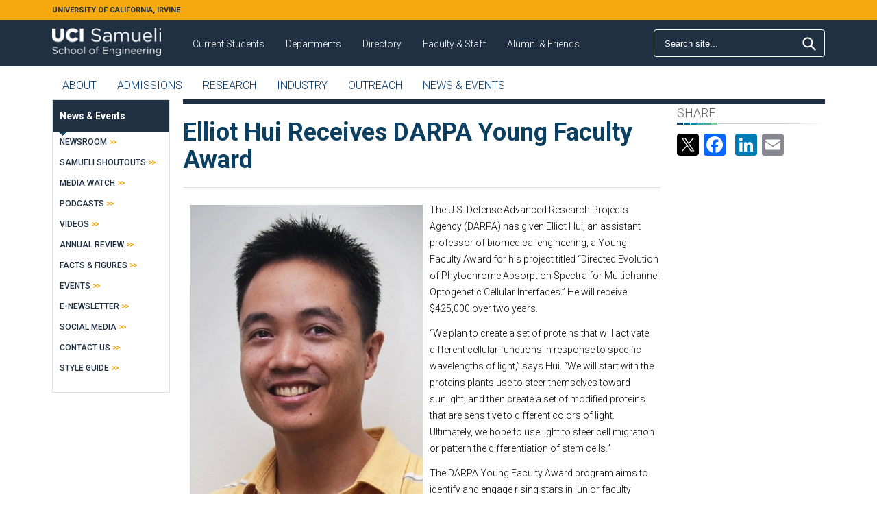

--- FILE ---
content_type: text/html; charset=utf-8
request_url: https://engineering.uci.edu/news/2013/8/elliot-hui-receives-darpa-young-faculty-award
body_size: 194442
content:
<!doctype html>

<!--[if IE 7]>    <html class="no-js ie7 oldie" lang="en"   lang="en" dir="ltr"> <![endif]-->
<!--[if IE 8]>    <html class="no-js ie8 oldie" lang="en"   lang="en" dir="ltr"> <![endif]-->
<!--[if gt IE 8]><!--> <html class="no-js" lang="en"   lang="en" dir="ltr"> <!--<![endif]-->
<head>
<title>Elliot Hui Receives DARPA Young Faculty Award | Samueli School of Engineering at UC Irvine</title>
<meta http-equiv="Content-Type" content="text/html; charset=utf-8" />
<meta name="Generator" content="Drupal 7 (http://drupal.org)" />
<link rel="canonical" href="/news/2013/8/elliot-hui-receives-darpa-young-faculty-award" />
<link rel="shortlink" href="/node/3532" />
<link rel="shortcut icon" href="https://engineering.uci.edu/sites/all/themes/ucirvine/favicon.ico" />
<meta name="Generator" content="Drupal Mothership" />
<link rel="apple-touch-icon" sizes="144x144" href="https://engineering.uci.edu/sites/all/themes/ucirvine/apple-touch-icon-144x144.png"><link rel="apple-touch-icon" sizes="114x114" href="https://engineering.uci.edu/sites/all/themes/ucirvine/apple-touch-icon-114x114.png">
<link rel="apple-touch-icon" sizes="72x72" href="https://engineering.uci.edu/sites/all/themes/ucirvine/apple-touch-icon-72x72.png">
<link rel="apple-touch-icon" href="https://engineering.uci.edu/sites/all/themes/ucirvine/apple-touch-icon.png">
<link rel="apple-touch-startup-image" href="https://engineering.uci.edu/sites/all/themes/ucirvine/apple-startup.png">
<meta name="MobileOptimized" content="width">
<meta name="HandheldFriendly" content="true"><meta name="viewport" content="width=device-width, initial-scale=1"><meta name="viewport" content="width=device-width, initial-scale=1, maximum-scale=1.0"><meta http-equiv="cleartype" content="on">
<meta http-equiv="X-UA-Compatible" content="IE=edge,chrome=1">
<meta property="og:image" content="https://engineering.uci.edu/files/elliot_hui.jpg"/>
<meta property="og:image:width" content="472" />
<meta property="og:image:height" content="591" />
<link rel="stylesheet" href="https://engineering.uci.edu/files/css/css_xE-rWrJf-fncB6ztZfd2huxqgxu4WO-qwma6Xer30m4.css" />
<link rel="stylesheet" href="https://engineering.uci.edu/files/css/css_-XrcwfSQa8HS2KlqWnSy2gRh_mXXx3f7L1XDDt8V5Xw.css" />
<link rel="stylesheet" href="https://engineering.uci.edu/files/css/css_fChkhy2hRsTA3CZ1K-fuE8ELslOrMcawPVjtswmL6mk.css" />
<link rel="stylesheet" href="//fonts.googleapis.com/css?family=Roboto:400,300,300italic,100,100italic,400italic,500,700,900,900italic,700italic,500italic" />
<link rel="stylesheet" href="https://engineering.uci.edu/files/css/css_dxTC2SnbUQpi6ay7fqSk9MkxtE4JRKtOHqpCvu7mKNQ.css" />
<link rel="stylesheet" href="https://engineering.uci.edu/files/css/css_3RxaVjjQpBR21qfezvcTvpMA2pdGm6OUzGwTaxNJ77E.css" />
<link rel="stylesheet" href="https://engineering.uci.edu/files/css/css_Ls0VYTKY6Rtn67qRMVfsTMx6VV7h_SG2dL2mocvLlL4.css" />
<!--[if lt IE 9]>
  <script src="https://engineering.uci.edu/sites/all/themes/mothership/mothership/js/respond.min.js"></script>
<![endif]-->
<!--[if lt IE 9]>
  <script src="https://engineering.uci.edu/sites/all/themes/mothership/mothership/js/html5.js"></script>
<![endif]-->
<!--[if (gte IE 6)&(lte IE 8)]>
<script type="text/javascript" src="https://cdnjs.cloudflare.com/ajax/libs/selectivizr/1.0.2/selectivizr-min.js"></script>
<![endif]-->
<!-- Google Tag Manager -->
<script>(function(w,d,s,l,i){w[l]=w[l]||[];w[l].push({'gtm.start': new Date().getTime(),event:'gtm.js'});var f=d.getElementsByTagName(s)[0],j=d.createElement(s),dl=l!='dataLayer'?'&l='+l:'';j.async=true;j.src='https://www.googletagmanager.com/gtm.js?id='+i+dl;f.parentNode.insertBefore(j,f);})(window,document,'script','dataLayer','GTM-TS89NXM');</script>
<!-- End Google Tag Manager -->
</head>
<body class="not-front no-sidebars page-node page-node- page-node-3532 node-type-story node-promoted node-sticky" >
<a href="#main-content" class="element-invisible element-focusable">Skip to main content</a>


<div id="page-wrapper">

  
      <div id="header-wrapper" class="fullwidth">
      <div class="top-line">
        <div class="container">
          <div class="top-text">
            <a href="https://uci.edu/">
              UNIVERSITY OF CALIFORNIA, IRVINE            </a>
          </div>
        </div>
      </div>
      <div class="container">
        <header role="banner" class="row">
          <div class="siteinfo">
                          <div class="logo">
                <a href="/" title="Home" rel="home">
                  <img src="https://engineering.uci.edu/files/flogo.png" class="logo-img" alt="Home" />
                </a>
              </div>
            
                      </div>

                      <div class="header-region">
              
    
<div  id="block-block-81">
  
      
  
  <div id="mobile-trigger">Menu</div>
  </div>

<div  id="block-search-form" role="search">
  
      
  
  <form class="google-cse" action="/news/2013/8/elliot-hui-receives-darpa-young-faculty-award" method="post" id="search-block-form" accept-charset="UTF-8">
  <h2 class="element-invisible">Search form</h2>
<div class="form-item form-type-textfield form-item-search-block-form">
  <label class="element-invisible" for="edit-search-block-form--2">Search</label>
 <input title="Enter the terms you wish to search for." placeholder="Search" type="text" id="edit-search-block-form--2" name="search_block_form" value="" size="15" maxlength="128" />
</div>
<div class="form-actions form-wrapper" id="edit-actions"><input type="submit" id="edit-submit" name="op" value="Search" /></div><input type="hidden" name="form_build_id" value="form-aHlnmrsX4r2kOcP0UI6c8oe3QVWaU26LIFP7D-hjJjU" />
<input type="hidden" name="form_id" value="search_block_form" />
</form>
  </div>

<div  id="block-tb-megamenu-menu-top-menu">
  
      
  
  <div  class="tb-megamenu tb-megamenu-menu-top-menu">
      <button data-target=".nav-collapse" data-toggle="collapse" class="btn btn-navbar tb-megamenu-button" type="button">
      <i class="icon-reorder"></i>
    </button>
    <div class="  always-show">
    <ul  class="tb-megamenu-nav nav level-0 items-12">
  <li  data-id="17392" data-level="1" data-type="menu_item" data-class="" data-xicon="" data-caption="" data-alignsub="" data-group="0" data-hidewcol="0" data-hidesub="0" class="tb-megamenu-item level-1 mega dropdown">
  <a href="/current" class="dropdown-toggle">
        
    Current Students          <span class="caret"></span>
          </a>
  <div  data-class="" data-width="500" style="width: 500px;" class="tb-megamenu-submenu dropdown-menu mega-dropdown-menu nav-child">
  <div class="mega-dropdown-inner">
    <div  class="tb-megamenu-row row-fluid">
  <div  data-class="" data-width="4" data-hidewcol="0" id="tb-megamenu-column-1" class="tb-megamenu-column span4  mega-col-nav">
  <div class="tb-megamenu-column-inner mega-inner clearfix">
        <ul  class="tb-megamenu-subnav mega-nav level-1 items-1">
  <li  data-id="10155" data-level="2" data-type="menu_item" data-class="title" data-xicon="" data-caption="" data-alignsub="" data-group="1" data-hidewcol="0" data-hidesub="0" class="tb-megamenu-item level-2 mega title">
  <a href="https://undergraduate.eng.uci.edu/" class="">
        
    Undergraduate          </a>
  </li>
</ul>
  </div>
</div>

<div  data-class="" data-width="4" data-hidewcol="" id="tb-megamenu-column-2" class="tb-megamenu-column span4  mega-col-nav">
  <div class="tb-megamenu-column-inner mega-inner clearfix">
        <ul  class="tb-megamenu-subnav mega-nav level-1 items-1">
  <li  data-id="10156" data-level="2" data-type="menu_item" data-class="title" data-xicon="" data-caption="" data-alignsub="" data-group="1" data-hidewcol="0" data-hidesub="0" class="tb-megamenu-item level-2 mega title">
  <a href="https://graduate.eng.uci.edu" class="">
        
    Graduate          </a>
  </li>
</ul>
  </div>
</div>
</div>
  </div>
</div>
</li>

<li  data-id="10157" data-level="1" data-type="menu_item" data-class="" data-xicon="" data-caption="" data-alignsub="center" data-group="0" data-hidewcol="0" data-hidesub="0" class="tb-megamenu-item level-1 mega mega-align-center dropdown">
  <a href="#" class="dropdown-toggle">
        
    Departments          <span class="caret"></span>
          </a>
  <div  data-class="" data-width="250" style="width: 250px;" class="tb-megamenu-submenu dropdown-menu mega-dropdown-menu nav-child">
  <div class="mega-dropdown-inner">
    <div  class="tb-megamenu-row row-fluid">
  <div  data-class="" data-width="12" data-hidewcol="0" id="tb-megamenu-column-10" class="tb-megamenu-column span12  mega-col-nav">
  <div class="tb-megamenu-column-inner mega-inner clearfix">
        <ul  class="tb-megamenu-subnav mega-nav level-1 items-7">
  <li  data-id="10373" data-level="2" data-type="menu_item" data-class="" data-xicon="" data-caption="" data-alignsub="" data-group="0" data-hidewcol="0" data-hidesub="0" class="tb-megamenu-item level-2 mega dropdown-submenu">
  <a href="/dept/bme" class="dropdown-toggle">
        
    Biomedical Engineering          <span class="caret"></span>
          </a>
  <div  data-class="" data-width="" class="tb-megamenu-submenu dropdown-menu mega-dropdown-menu nav-child">
  <div class="mega-dropdown-inner">
    <div  class="tb-megamenu-row row-fluid">
  <div  data-class="" data-width="12" data-hidewcol="0" id="tb-megamenu-column-3" class="tb-megamenu-column span12  mega-col-nav">
  <div class="tb-megamenu-column-inner mega-inner clearfix">
        <ul  class="tb-megamenu-subnav mega-nav level-2 items-15">
  <li  data-id="18165" data-level="3" data-type="menu_item" data-class="" data-xicon="" data-caption="" data-alignsub="" data-group="0" data-hidewcol="0" data-hidesub="0" class="tb-megamenu-item level-3 mega">
  <a href="/dept/bme/message-chair" class="">
        
    Message From Chair          </a>
  </li>

<li  data-id="18166" data-level="3" data-type="menu_item" data-class="" data-xicon="" data-caption="" data-alignsub="" data-group="0" data-hidewcol="0" data-hidesub="0" class="tb-megamenu-item level-3 mega">
  <a href="/dept/bme/about" class="">
        
    About          </a>
  </li>

<li  data-id="20991" data-level="3" data-type="menu_item" data-class="" data-xicon="" data-caption="" data-alignsub="" data-group="0" data-hidewcol="0" data-hidesub="0" class="tb-megamenu-item level-3 mega">
  <a href="/dept/bme/facts-figures" class="">
        
    Facts & Figures          </a>
  </li>

<li  data-id="18167" data-level="3" data-type="menu_item" data-class="" data-xicon="" data-caption="" data-alignsub="" data-group="0" data-hidewcol="0" data-hidesub="0" class="tb-megamenu-item level-3 mega">
  <a href="/dept/bme/undergraduate" class="">
        
    Undergraduate          </a>
  </li>

<li  data-id="18168" data-level="3" data-type="menu_item" data-class="" data-xicon="" data-caption="" data-alignsub="" data-group="0" data-hidewcol="0" data-hidesub="0" class="tb-megamenu-item level-3 mega">
  <a href="/dept/bme/graduate" class="">
        
    Graduate          </a>
  </li>

<li  data-id="18169" data-level="3" data-type="menu_item" data-class="" data-xicon="" data-caption="" data-alignsub="" data-group="0" data-hidewcol="0" data-hidesub="0" class="tb-megamenu-item level-3 mega">
  <a href="/dept/bme/research" class="">
        
    Research          </a>
  </li>

<li  data-id="18170" data-level="3" data-type="menu_item" data-class="" data-xicon="" data-caption="" data-alignsub="" data-group="0" data-hidewcol="0" data-hidesub="0" class="tb-megamenu-item level-3 mega">
  <a href="/dept/bme/faculty-staff" class="">
        
    Faculty & Staff          </a>
  </li>

<li  data-id="18171" data-level="3" data-type="menu_item" data-class="" data-xicon="" data-caption="" data-alignsub="" data-group="0" data-hidewcol="0" data-hidesub="0" class="tb-megamenu-item level-3 mega">
  <a href="/dept/bme/employment" class="">
        
    Academic Employment          </a>
  </li>

<li  data-id="18172" data-level="3" data-type="menu_item" data-class="" data-xicon="" data-caption="" data-alignsub="" data-group="0" data-hidewcol="0" data-hidesub="0" class="tb-megamenu-item level-3 mega">
  <a href="/dept/bme/corporate" class="">
        
    Corporate          </a>
  </li>

<li  data-id="18173" data-level="3" data-type="menu_item" data-class="" data-xicon="" data-caption="" data-alignsub="" data-group="0" data-hidewcol="0" data-hidesub="0" class="tb-megamenu-item level-3 mega">
  <a href="/dept-events-1" class="">
        
    Dept Events          </a>
  </li>

<li  data-id="18174" data-level="3" data-type="menu_item" data-class="" data-xicon="" data-caption="" data-alignsub="" data-group="0" data-hidewcol="0" data-hidesub="0" class="tb-megamenu-item level-3 mega">
  <a href="/dept-news-1" class="">
        
    Dept News          </a>
  </li>

<li  data-id="20272" data-level="3" data-type="menu_item" data-class="" data-xicon="" data-caption="" data-alignsub="" data-group="0" data-hidewcol="0" data-hidesub="0" class="tb-megamenu-item level-3 mega">
  <a href="/dept/bme/discovery-news" class="">
        
    Discovery News          </a>
  </li>

<li  data-id="18533" data-level="3" data-type="menu_item" data-class="" data-xicon="" data-caption="" data-alignsub="" data-group="0" data-hidewcol="0" data-hidesub="0" class="tb-megamenu-item level-3 mega">
  <a href="/dept/bme/student-testimonials" class="">
        
    Student Testimonials          </a>
  </li>

<li  data-id="21229" data-level="3" data-type="menu_item" data-class="" data-xicon="" data-caption="" data-alignsub="" data-group="0" data-hidewcol="0" data-hidesub="0" class="tb-megamenu-item level-3 mega">
  <a href="/dept/bme/give-bme" class="">
        
    Give to BME          </a>
  </li>

<li  data-id="18177" data-level="3" data-type="menu_item" data-class="" data-xicon="" data-caption="" data-alignsub="" data-group="0" data-hidewcol="0" data-hidesub="0" class="tb-megamenu-item level-3 mega">
  <a href="/dept/bme/contact-us" class="">
        
    Contact Us          </a>
  </li>
</ul>
  </div>
</div>
</div>
  </div>
</div>
</li>

<li  data-id="10374" data-level="2" data-type="menu_item" data-class="" data-xicon="" data-caption="" data-alignsub="" data-group="0" data-hidewcol="0" data-hidesub="0" class="tb-megamenu-item level-2 mega dropdown-submenu">
  <a href="/dept/cbe" class="dropdown-toggle">
        
    Chemical and Biomolecular Engineering          <span class="caret"></span>
          </a>
  <div  data-class="" data-width="" class="tb-megamenu-submenu dropdown-menu mega-dropdown-menu nav-child">
  <div class="mega-dropdown-inner">
    <div  class="tb-megamenu-row row-fluid">
  <div  data-class="" data-width="12" data-hidewcol="0" id="tb-megamenu-column-4" class="tb-megamenu-column span12  mega-col-nav">
  <div class="tb-megamenu-column-inner mega-inner clearfix">
        <ul  class="tb-megamenu-subnav mega-nav level-2 items-13">
  <li  data-id="18178" data-level="3" data-type="menu_item" data-class="" data-xicon="" data-caption="" data-alignsub="" data-group="0" data-hidewcol="0" data-hidesub="0" class="tb-megamenu-item level-3 mega">
  <a href="/dept/cbe/message-chair" class="">
        
    Message From Chair          </a>
  </li>

<li  data-id="18179" data-level="3" data-type="menu_item" data-class="" data-xicon="" data-caption="" data-alignsub="" data-group="0" data-hidewcol="0" data-hidesub="0" class="tb-megamenu-item level-3 mega">
  <a href="/dept/cbe/about" class="">
        
    About          </a>
  </li>

<li  data-id="20992" data-level="3" data-type="menu_item" data-class="" data-xicon="" data-caption="" data-alignsub="" data-group="0" data-hidewcol="0" data-hidesub="0" class="tb-megamenu-item level-3 mega">
  <a href="/dept/cbe/facts-figures" class="">
        
    Facts & Figures          </a>
  </li>

<li  data-id="18180" data-level="3" data-type="menu_item" data-class="" data-xicon="" data-caption="" data-alignsub="" data-group="0" data-hidewcol="0" data-hidesub="0" class="tb-megamenu-item level-3 mega">
  <a href="/dept/cbe/undergraduate" class="">
        
    Undergraduate          </a>
  </li>

<li  data-id="18181" data-level="3" data-type="menu_item" data-class="" data-xicon="" data-caption="" data-alignsub="" data-group="0" data-hidewcol="0" data-hidesub="0" class="tb-megamenu-item level-3 mega">
  <a href="/dept/cbe/graduate" class="">
        
    Graduate          </a>
  </li>

<li  data-id="18182" data-level="3" data-type="menu_item" data-class="" data-xicon="" data-caption="" data-alignsub="" data-group="0" data-hidewcol="0" data-hidesub="0" class="tb-megamenu-item level-3 mega">
  <a href="/dept/cbe/research" class="">
        
    Research          </a>
  </li>

<li  data-id="21214" data-level="3" data-type="menu_item" data-class="" data-xicon="" data-caption="" data-alignsub="" data-group="0" data-hidewcol="0" data-hidesub="0" class="tb-megamenu-item level-3 mega">
  <a href="/dept/cbe/faculty-staff" class="">
        
    Faculty & Staff          </a>
  </li>

<li  data-id="18184" data-level="3" data-type="menu_item" data-class="" data-xicon="" data-caption="" data-alignsub="" data-group="0" data-hidewcol="0" data-hidesub="0" class="tb-megamenu-item level-3 mega">
  <a href="/dept/cbe/employment" class="">
        
    Academic Employment          </a>
  </li>

<li  data-id="21562" data-level="3" data-type="menu_item" data-class="" data-xicon="" data-caption="" data-alignsub="" data-group="0" data-hidewcol="0" data-hidesub="0" class="tb-megamenu-item level-3 mega">
  <a href="https://engineering.uci.edu/files/cbe_seminar_series_winter_2026.pdf" class="">
        
    Seminar Series          </a>
  </li>

<li  data-id="18185" data-level="3" data-type="menu_item" data-class="" data-xicon="" data-caption="" data-alignsub="" data-group="0" data-hidewcol="0" data-hidesub="0" class="tb-megamenu-item level-3 mega">
  <a href="/dept-events-2" class="">
        
    Dept Events          </a>
  </li>

<li  data-id="18186" data-level="3" data-type="menu_item" data-class="" data-xicon="" data-caption="" data-alignsub="" data-group="0" data-hidewcol="0" data-hidesub="0" class="tb-megamenu-item level-3 mega">
  <a href="/dept-news-2" class="">
        
    Dept News          </a>
  </li>

<li  data-id="22115" data-level="3" data-type="menu_item" data-class="" data-xicon="" data-caption="" data-alignsub="" data-group="0" data-hidewcol="0" data-hidesub="0" class="tb-megamenu-item level-3 mega">
  <a href="/dept/cbe/e-newsletter" class="">
        
    E-Newsletter          </a>
  </li>

<li  data-id="18188" data-level="3" data-type="menu_item" data-class="" data-xicon="" data-caption="" data-alignsub="" data-group="0" data-hidewcol="0" data-hidesub="0" class="tb-megamenu-item level-3 mega">
  <a href="/dept/cbe/contact-us" class="">
        
    Contact Us          </a>
  </li>
</ul>
  </div>
</div>
</div>
  </div>
</div>
</li>

<li  data-id="10375" data-level="2" data-type="menu_item" data-class="" data-xicon="" data-caption="" data-alignsub="" data-group="0" data-hidewcol="0" data-hidesub="0" class="tb-megamenu-item level-2 mega dropdown-submenu">
  <a href="/dept/cee" class="dropdown-toggle">
        
    Civil and Environmental Engineering          <span class="caret"></span>
          </a>
  <div  data-class="" data-width="" class="tb-megamenu-submenu dropdown-menu mega-dropdown-menu nav-child">
  <div class="mega-dropdown-inner">
    <div  class="tb-megamenu-row row-fluid">
  <div  data-class="" data-width="12" data-hidewcol="0" id="tb-megamenu-column-5" class="tb-megamenu-column span12  mega-col-nav">
  <div class="tb-megamenu-column-inner mega-inner clearfix">
        <ul  class="tb-megamenu-subnav mega-nav level-2 items-14">
  <li  data-id="18189" data-level="3" data-type="menu_item" data-class="" data-xicon="" data-caption="" data-alignsub="" data-group="0" data-hidewcol="0" data-hidesub="0" class="tb-megamenu-item level-3 mega">
  <a href="/dept/cee/message-chair" class="">
        
    Message from Chair          </a>
  </li>

<li  data-id="18190" data-level="3" data-type="menu_item" data-class="" data-xicon="" data-caption="" data-alignsub="" data-group="0" data-hidewcol="0" data-hidesub="0" class="tb-megamenu-item level-3 mega">
  <a href="/dept/cee/mission" class="">
        
    Mission          </a>
  </li>

<li  data-id="20993" data-level="3" data-type="menu_item" data-class="" data-xicon="" data-caption="" data-alignsub="" data-group="0" data-hidewcol="0" data-hidesub="0" class="tb-megamenu-item level-3 mega">
  <a href="/dept/cee/facts-figures" class="">
        
    Facts & Figures          </a>
  </li>

<li  data-id="22776" data-level="3" data-type="menu_item" data-class="" data-xicon="" data-caption="" data-alignsub="" data-group="0" data-hidewcol="0" data-hidesub="1" class="tb-megamenu-item level-3 mega">
  <a href="/dept/cee/academics" class="">
        
    Academics          </a>
  </li>

<li  data-id="18193" data-level="3" data-type="menu_item" data-class="" data-xicon="" data-caption="" data-alignsub="" data-group="0" data-hidewcol="0" data-hidesub="0" class="tb-megamenu-item level-3 mega">
  <a href="/dept/cee/research" class="">
        
    Research          </a>
  </li>

<li  data-id="21218" data-level="3" data-type="menu_item" data-class="" data-xicon="" data-caption="" data-alignsub="" data-group="0" data-hidewcol="0" data-hidesub="0" class="tb-megamenu-item level-3 mega">
  <a href="/dept/cee/faculty-staff" class="">
        
    Faculty & Staff          </a>
  </li>

<li  data-id="23514" data-level="3" data-type="menu_item" data-class="" data-xicon="" data-caption="" data-alignsub="" data-group="0" data-hidewcol="0" data-hidesub="0" class="tb-megamenu-item level-3 mega">
  <a href="/dept/cee/employment" class="">
        
    Academic Employment          </a>
  </li>

<li  data-id="21072" data-level="3" data-type="menu_item" data-class="" data-xicon="" data-caption="" data-alignsub="" data-group="0" data-hidewcol="0" data-hidesub="0" class="tb-megamenu-item level-3 mega">
  <a href="/dept/cee/affiliates" class="">
        
    CEE Affiliates          </a>
  </li>

<li  data-id="21111" data-level="3" data-type="menu_item" data-class="" data-xicon="" data-caption="" data-alignsub="" data-group="0" data-hidewcol="0" data-hidesub="0" class="tb-megamenu-item level-3 mega">
  <a href="/dept/cee/alumni" class="">
        
    Alumni          </a>
  </li>

<li  data-id="18197" data-level="3" data-type="menu_item" data-class="" data-xicon="" data-caption="" data-alignsub="" data-group="0" data-hidewcol="0" data-hidesub="0" class="tb-megamenu-item level-3 mega">
  <a href="/dept/cee/events" class="">
        
    Dept Events          </a>
  </li>

<li  data-id="18198" data-level="3" data-type="menu_item" data-class="" data-xicon="" data-caption="" data-alignsub="" data-group="0" data-hidewcol="0" data-hidesub="0" class="tb-megamenu-item level-3 mega">
  <a href="/dept/cee/news" class="">
        
    Dept News          </a>
  </li>

<li  data-id="20980" data-level="3" data-type="menu_item" data-class="" data-xicon="" data-caption="" data-alignsub="" data-group="0" data-hidewcol="0" data-hidesub="0" class="tb-megamenu-item level-3 mega">
  <a href="/dept/cee/e-newsletter" class="">
        
    E-Newsletter          </a>
  </li>

<li  data-id="21187" data-level="3" data-type="menu_item" data-class="" data-xicon="" data-caption="" data-alignsub="" data-group="0" data-hidewcol="0" data-hidesub="0" class="tb-megamenu-item level-3 mega">
  <a href="/dept/cee/give-cee" class="">
        
    Give to CEE          </a>
  </li>

<li  data-id="18199" data-level="3" data-type="menu_item" data-class="" data-xicon="" data-caption="" data-alignsub="" data-group="0" data-hidewcol="0" data-hidesub="0" class="tb-megamenu-item level-3 mega">
  <a href="/dept/cee/contact-us" class="">
        
    Contact Us          </a>
  </li>
</ul>
  </div>
</div>
</div>
  </div>
</div>
</li>

<li  data-id="10372" data-level="2" data-type="menu_item" data-class="" data-xicon="" data-caption="" data-alignsub="" data-group="0" data-hidewcol="0" data-hidesub="0" class="tb-megamenu-item level-2 mega dropdown-submenu">
  <a href="/dept/eecs" class="dropdown-toggle">
        
    Nhu Electrical Engineering and Computer Science          <span class="caret"></span>
          </a>
  <div  data-class="" data-width="" class="tb-megamenu-submenu dropdown-menu mega-dropdown-menu nav-child">
  <div class="mega-dropdown-inner">
    <div  class="tb-megamenu-row row-fluid">
  <div  data-class="" data-width="12" data-hidewcol="0" id="tb-megamenu-column-7" class="tb-megamenu-column span12  mega-col-nav">
  <div class="tb-megamenu-column-inner mega-inner clearfix">
        <ul  class="tb-megamenu-subnav mega-nav level-2 items-9">
  <li  data-id="18201" data-level="3" data-type="menu_item" data-class="" data-xicon="" data-caption="" data-alignsub="" data-group="0" data-hidewcol="0" data-hidesub="1" class="tb-megamenu-item level-3 mega">
  <a href="/dept/eecs/about" class="">
        
    About          </a>
  </li>

<li  data-id="20994" data-level="3" data-type="menu_item" data-class="" data-xicon="" data-caption="" data-alignsub="" data-group="0" data-hidewcol="0" data-hidesub="0" class="tb-megamenu-item level-3 mega">
  <a href="/dept/eecs/facts-figures" class="">
        
    Facts & Figures          </a>
  </li>

<li  data-id="22049" data-level="3" data-type="menu_item" data-class="" data-xicon="" data-caption="" data-alignsub="" data-group="0" data-hidewcol="0" data-hidesub="1" class="tb-megamenu-item level-3 mega">
  <a href="/dept/eecs/academics" class="">
        
    Academics          </a>
  </li>

<li  data-id="22786" data-level="3" data-type="menu_item" data-class="" data-xicon="" data-caption="" data-alignsub="" data-group="0" data-hidewcol="0" data-hidesub="0" class="tb-megamenu-item level-3 mega dropdown-submenu">
  <a href="/dept/eecs/admissions" class="dropdown-toggle">
        
    Admissions          <span class="caret"></span>
          </a>
  <div  data-class="" data-width="" class="tb-megamenu-submenu dropdown-menu mega-dropdown-menu nav-child">
  <div class="mega-dropdown-inner">
    <div  class="tb-megamenu-row row-fluid">
  <div  data-class="" data-width="12" data-hidewcol="0" id="tb-megamenu-column-6" class="tb-megamenu-column span12  mega-col-nav">
  <div class="tb-megamenu-column-inner mega-inner clearfix">
        <ul  class="tb-megamenu-subnav mega-nav level-3 items-1">
  <li  data-id="23399" data-level="4" data-type="menu_item" data-class="" data-xicon="" data-caption="" data-alignsub="" data-group="0" data-hidewcol="0" data-hidesub="0" class="tb-megamenu-item level-4 mega">
  <a href="/dept/eecs/international-center-form" class="">
        
    International Center Form          </a>
  </li>
</ul>
  </div>
</div>
</div>
  </div>
</div>
</li>

<li  data-id="18205" data-level="3" data-type="menu_item" data-class="" data-xicon="" data-caption="" data-alignsub="" data-group="0" data-hidewcol="0" data-hidesub="1" class="tb-megamenu-item level-3 mega">
  <a href="/dept/eecs/faculty-staff" class="">
        
    Faculty & Staff          </a>
  </li>

<li  data-id="18204" data-level="3" data-type="menu_item" data-class="" data-xicon="" data-caption="" data-alignsub="" data-group="0" data-hidewcol="0" data-hidesub="1" class="tb-megamenu-item level-3 mega">
  <a href="/dept/eecs/research" class="">
        
    Research          </a>
  </li>

<li  data-id="18206" data-level="3" data-type="menu_item" data-class="" data-xicon="" data-caption="" data-alignsub="" data-group="0" data-hidewcol="0" data-hidesub="0" class="tb-megamenu-item level-3 mega">
  <a href="/dept/eecs/employment" class="">
        
    Academic Employment          </a>
  </li>

<li  data-id="22055" data-level="3" data-type="menu_item" data-class="" data-xicon="" data-caption="" data-alignsub="" data-group="0" data-hidewcol="0" data-hidesub="1" class="tb-megamenu-item level-3 mega">
  <a href="/dept/eecs/news" class="">
        
    News          </a>
  </li>

<li  data-id="22457" data-level="3" data-type="menu_item" data-class="" data-xicon="" data-caption="" data-alignsub="" data-group="0" data-hidewcol="0" data-hidesub="0" class="tb-megamenu-item level-3 mega">
  <a href="/dept/eecs/events" class="">
        
    Events          </a>
  </li>
</ul>
  </div>
</div>
</div>
  </div>
</div>
</li>

<li  data-id="21239" data-level="2" data-type="menu_item" data-class="" data-xicon="" data-caption="" data-alignsub="" data-group="0" data-hidewcol="0" data-hidesub="0" class="tb-megamenu-item level-2 mega dropdown-submenu">
  <a href="/dept/mse" class="dropdown-toggle">
        
    Materials Science and Engineering          <span class="caret"></span>
          </a>
  <div  data-class="" data-width="" class="tb-megamenu-submenu dropdown-menu mega-dropdown-menu nav-child">
  <div class="mega-dropdown-inner">
    <div  class="tb-megamenu-row row-fluid">
  <div  data-class="" data-width="12" data-hidewcol="0" id="tb-megamenu-column-8" class="tb-megamenu-column span12  mega-col-nav">
  <div class="tb-megamenu-column-inner mega-inner clearfix">
        <ul  class="tb-megamenu-subnav mega-nav level-2 items-13">
  <li  data-id="21241" data-level="3" data-type="menu_item" data-class="" data-xicon="" data-caption="" data-alignsub="" data-group="0" data-hidewcol="0" data-hidesub="0" class="tb-megamenu-item level-3 mega">
  <a href="/dept/mse/message-chair" class="">
        
    Message From Chair          </a>
  </li>

<li  data-id="21245" data-level="3" data-type="menu_item" data-class="" data-xicon="" data-caption="" data-alignsub="" data-group="0" data-hidewcol="0" data-hidesub="1" class="tb-megamenu-item level-3 mega">
  <a href="/dept/mse/about" class="">
        
    About          </a>
  </li>

<li  data-id="21247" data-level="3" data-type="menu_item" data-class="" data-xicon="" data-caption="" data-alignsub="" data-group="0" data-hidewcol="0" data-hidesub="0" class="tb-megamenu-item level-3 mega">
  <a href="/dept/mse/undergraduate" class="">
        
    Undergraduate          </a>
  </li>

<li  data-id="21249" data-level="3" data-type="menu_item" data-class="" data-xicon="" data-caption="" data-alignsub="" data-group="0" data-hidewcol="0" data-hidesub="0" class="tb-megamenu-item level-3 mega">
  <a href="/dept/mse/graduate" class="">
        
    Graduate          </a>
  </li>

<li  data-id="21262" data-level="3" data-type="menu_item" data-class="" data-xicon="" data-caption="" data-alignsub="" data-group="0" data-hidewcol="0" data-hidesub="0" class="tb-megamenu-item level-3 mega">
  <a href="/dept/mse/research" class="">
        
    Research          </a>
  </li>

<li  data-id="21252" data-level="3" data-type="menu_item" data-class="" data-xicon="" data-caption="" data-alignsub="" data-group="0" data-hidewcol="0" data-hidesub="0" class="tb-megamenu-item level-3 mega">
  <a href="/dept/mse/faculty-staff" class="">
        
    Faculty & Staff          </a>
  </li>

<li  data-id="21462" data-level="3" data-type="menu_item" data-class="" data-xicon="" data-caption="" data-alignsub="" data-group="0" data-hidewcol="0" data-hidesub="0" class="tb-megamenu-item level-3 mega">
  <a href="/dept/mse/employment" class="">
        
    Academic Employment          </a>
  </li>

<li  data-id="22079" data-level="3" data-type="menu_item" data-class="" data-xicon="" data-caption="" data-alignsub="" data-group="0" data-hidewcol="0" data-hidesub="0" class="tb-megamenu-item level-3 mega">
  <a href="/dept/mse/department-business-forms" class="">
        
    MSE Business & Forms          </a>
  </li>

<li  data-id="21506" data-level="3" data-type="menu_item" data-class="" data-xicon="" data-caption="" data-alignsub="" data-group="0" data-hidewcol="0" data-hidesub="0" class="tb-megamenu-item level-3 mega">
  <a href="https://engineering.uci.edu/news-events/events?dept%5B%5D=111" class="">
        
    MSE Events          </a>
  </li>

<li  data-id="21564" data-level="3" data-type="menu_item" data-class="" data-xicon="" data-caption="" data-alignsub="" data-group="0" data-hidewcol="0" data-hidesub="0" class="tb-megamenu-item level-3 mega">
  <a href="https://engineering.uci.edu/files/fall_2024-_seminar_series_flyer.pdf" class="">
        
    MSE 298 Seminars          </a>
  </li>

<li  data-id="21507" data-level="3" data-type="menu_item" data-class="" data-xicon="" data-caption="" data-alignsub="" data-group="0" data-hidewcol="0" data-hidesub="0" class="tb-megamenu-item level-3 mega">
  <a href="https://engineering.uci.edu/news-events/news?taxonomy_vocabulary_6_tid%5B%5D=111" class="">
        
    MSE News          </a>
  </li>

<li  data-id="22092" data-level="3" data-type="menu_item" data-class="" data-xicon="" data-caption="" data-alignsub="" data-group="0" data-hidewcol="0" data-hidesub="0" class="tb-megamenu-item level-3 mega">
  <a href="/support-mseuci" class="">
        
    Support MSE@UCI          </a>
  </li>

<li  data-id="21261" data-level="3" data-type="menu_item" data-class="" data-xicon="" data-caption="" data-alignsub="" data-group="0" data-hidewcol="0" data-hidesub="0" class="tb-megamenu-item level-3 mega">
  <a href="/dept/mse/contact-us" class="">
        
    Contact Us          </a>
  </li>
</ul>
  </div>
</div>
</div>
  </div>
</div>
</li>

<li  data-id="10376" data-level="2" data-type="menu_item" data-class="" data-xicon="" data-caption="" data-alignsub="" data-group="0" data-hidewcol="0" data-hidesub="0" class="tb-megamenu-item level-2 mega dropdown-submenu">
  <a href="/dept/mae" class="dropdown-toggle">
        
    Mechanical and Aerospace Engineering          <span class="caret"></span>
          </a>
  <div  data-class="" data-width="" class="tb-megamenu-submenu dropdown-menu mega-dropdown-menu nav-child">
  <div class="mega-dropdown-inner">
    <div  class="tb-megamenu-row row-fluid">
  <div  data-class="" data-width="12" data-hidewcol="0" id="tb-megamenu-column-9" class="tb-megamenu-column span12  mega-col-nav">
  <div class="tb-megamenu-column-inner mega-inner clearfix">
        <ul  class="tb-megamenu-subnav mega-nav level-2 items-14">
  <li  data-id="18213" data-level="3" data-type="menu_item" data-class="" data-xicon="" data-caption="" data-alignsub="" data-group="0" data-hidewcol="0" data-hidesub="0" class="tb-megamenu-item level-3 mega">
  <a href="/dept/mae/message-chair" class="">
        
    Message From Chair          </a>
  </li>

<li  data-id="18214" data-level="3" data-type="menu_item" data-class="" data-xicon="" data-caption="" data-alignsub="" data-group="0" data-hidewcol="0" data-hidesub="0" class="tb-megamenu-item level-3 mega">
  <a href="/dept/mae/about" class="">
        
    About          </a>
  </li>

<li  data-id="21473" data-level="3" data-type="menu_item" data-class="" data-xicon="" data-caption="" data-alignsub="" data-group="0" data-hidewcol="0" data-hidesub="0" class="tb-megamenu-item level-3 mega">
  <a href="/dept/mae/facts-figures" class="">
        
    Facts & Figures          </a>
  </li>

<li  data-id="18215" data-level="3" data-type="menu_item" data-class="" data-xicon="" data-caption="" data-alignsub="" data-group="0" data-hidewcol="0" data-hidesub="0" class="tb-megamenu-item level-3 mega">
  <a href="/dept/mae/undergraduate" class="">
        
    Undergraduate          </a>
  </li>

<li  data-id="23498" data-level="3" data-type="menu_item" data-class="" data-xicon="" data-caption="" data-alignsub="" data-group="0" data-hidewcol="0" data-hidesub="0" class="tb-megamenu-item level-3 mega">
  <a href="/dept/mae/department-business-forms" class="">
        
    MAE Business & Forms          </a>
  </li>

<li  data-id="18216" data-level="3" data-type="menu_item" data-class="" data-xicon="" data-caption="" data-alignsub="" data-group="0" data-hidewcol="0" data-hidesub="0" class="tb-megamenu-item level-3 mega">
  <a href="/dept/mae/graduate" class="">
        
    Graduate          </a>
  </li>

<li  data-id="18217" data-level="3" data-type="menu_item" data-class="" data-xicon="" data-caption="" data-alignsub="" data-group="0" data-hidewcol="0" data-hidesub="0" class="tb-megamenu-item level-3 mega">
  <a href="/dept/mae/research" class="">
        
    Research          </a>
  </li>

<li  data-id="21215" data-level="3" data-type="menu_item" data-class="" data-xicon="" data-caption="" data-alignsub="" data-group="0" data-hidewcol="0" data-hidesub="0" class="tb-megamenu-item level-3 mega">
  <a href="/dept/mae/faculty-staff" class="">
        
    Faculty & Staff          </a>
  </li>

<li  data-id="21517" data-level="3" data-type="menu_item" data-class="" data-xicon="" data-caption="" data-alignsub="" data-group="0" data-hidewcol="0" data-hidesub="0" class="tb-megamenu-item level-3 mega">
  <a href="/dept/mae/employment" class="">
        
    Academic Employment          </a>
  </li>

<li  data-id="21080" data-level="3" data-type="menu_item" data-class="" data-xicon="" data-caption="" data-alignsub="" data-group="0" data-hidewcol="0" data-hidesub="0" class="tb-megamenu-item level-3 mega">
  <a href="/dept/mae/e-newsletter" class="">
        
    E-Newsletter          </a>
  </li>

<li  data-id="18221" data-level="3" data-type="menu_item" data-class="" data-xicon="" data-caption="" data-alignsub="" data-group="0" data-hidewcol="0" data-hidesub="0" class="tb-megamenu-item level-3 mega">
  <a href="/dept/mae/mae-seminars" class="">
        
    MAE Seminars          </a>
  </li>

<li  data-id="18222" data-level="3" data-type="menu_item" data-class="" data-xicon="" data-caption="" data-alignsub="" data-group="0" data-hidewcol="0" data-hidesub="0" class="tb-megamenu-item level-3 mega">
  <a href="/dept/mae/about/corporate-affiliates" class="">
        
    Corporate Affiliates          </a>
  </li>

<li  data-id="18539" data-level="3" data-type="menu_item" data-class="" data-xicon="" data-caption="" data-alignsub="" data-group="0" data-hidewcol="0" data-hidesub="0" class="tb-megamenu-item level-3 mega">
  <a href="/dept/mae/intranet" class="">
        
    Intranet          </a>
  </li>

<li  data-id="18225" data-level="3" data-type="menu_item" data-class="" data-xicon="" data-caption="" data-alignsub="" data-group="0" data-hidewcol="0" data-hidesub="0" class="tb-megamenu-item level-3 mega">
  <a href="/dept/mae/contact-us" class="">
        
    Contact Us          </a>
  </li>
</ul>
  </div>
</div>
</div>
  </div>
</div>
</li>

<li  data-id="20593" data-level="2" data-type="menu_item" data-class="" data-xicon="" data-caption="" data-alignsub="" data-group="0" data-hidewcol="0" data-hidesub="1" class="tb-megamenu-item level-2 mega">
  <a href="/interdisciplinary-graduate-programs" class="">
        
    Interdisciplinary Graduate Programs          </a>
  </li>
</ul>
  </div>
</div>
</div>
  </div>
</div>
</li>

<li  data-id="10159" data-level="1" data-type="menu_item" data-class="" data-xicon="" data-caption="" data-alignsub="center" data-group="0" data-hidewcol="0" data-hidesub="0" class="tb-megamenu-item level-1 mega mega-align-center dropdown">
  <a href="/directory" class="dropdown-toggle">
        
    Directory          <span class="caret"></span>
          </a>
  <div  data-class="" data-width="250" style="width: 250px;" class="tb-megamenu-submenu dropdown-menu mega-dropdown-menu nav-child">
  <div class="mega-dropdown-inner">
    <div  class="tb-megamenu-row row-fluid">
  <div  data-class="" data-width="12" data-hidewcol="0" id="tb-megamenu-column-11" class="tb-megamenu-column span12  mega-col-nav">
  <div class="tb-megamenu-column-inner mega-inner clearfix">
        <ul  class="tb-megamenu-subnav mega-nav level-1 items-6">
  <li  data-id="10944" data-level="2" data-type="menu_item" data-class="" data-xicon="" data-caption="" data-alignsub="" data-group="0" data-hidewcol="0" data-hidesub="0" class="tb-megamenu-item level-2 mega">
  <a href="/directory" class="">
        
    All faculty & staff          </a>
  </li>

<li  data-id="10387" data-level="2" data-type="menu_item" data-class="" data-xicon="" data-caption="" data-alignsub="" data-group="0" data-hidewcol="0" data-hidesub="0" class="tb-megamenu-item level-2 mega">
  <a href="/directory/dept/dean" class="">
        
    Dean's Office          </a>
  </li>

<li  data-id="10386" data-level="2" data-type="menu_item" data-class="" data-xicon="" data-caption="" data-alignsub="" data-group="0" data-hidewcol="0" data-hidesub="0" class="tb-megamenu-item level-2 mega">
  <a href="/directory/dept/der" class="">
        
    Development and External Relations          </a>
  </li>

<li  data-id="10385" data-level="2" data-type="menu_item" data-class="" data-xicon="" data-caption="" data-alignsub="" data-group="0" data-hidewcol="0" data-hidesub="0" class="tb-megamenu-item level-2 mega">
  <a href="/directory/dept/sa" class="">
        
    Student Affairs          </a>
  </li>

<li  data-id="10389" data-level="2" data-type="menu_item" data-class="" data-xicon="" data-caption="" data-alignsub="" data-group="0" data-hidewcol="0" data-hidesub="0" class="tb-megamenu-item level-2 mega">
  <a href="/directory/dept/tec" class="">
        
    Engineering Research Management          </a>
  </li>

<li  data-id="10390" data-level="2" data-type="menu_item" data-class="" data-xicon="" data-caption="" data-alignsub="" data-group="0" data-hidewcol="0" data-hidesub="0" class="tb-megamenu-item level-2 mega">
  <a href="http://directory.uci.edu/" class="">
        
    UC Irvine Directory          </a>
  </li>
</ul>
  </div>
</div>
</div>
  </div>
</div>
</li>

<li  data-id="21004" data-level="1" data-type="menu_item" data-class="" data-xicon="" data-caption="" data-alignsub="" data-group="0" data-hidewcol="0" data-hidesub="0" class="tb-megamenu-item level-1 mega dropdown">
  <a href="/faculty-staff" class="dropdown-toggle">
        
    Faculty & Staff          <span class="caret"></span>
          </a>
  <div  data-class="" data-width="" class="tb-megamenu-submenu dropdown-menu mega-dropdown-menu nav-child">
  <div class="mega-dropdown-inner">
    <div  class="tb-megamenu-row row-fluid">
  <div  data-class="" data-width="12" data-hidewcol="0" id="tb-megamenu-column-19" class="tb-megamenu-column span12  mega-col-nav">
  <div class="tb-megamenu-column-inner mega-inner clearfix">
        <ul  class="tb-megamenu-subnav mega-nav level-1 items-14">
  <li  data-id="21005" data-level="2" data-type="menu_item" data-class="" data-xicon="" data-caption="" data-alignsub="" data-group="0" data-hidewcol="0" data-hidesub="0" class="tb-megamenu-item level-2 mega dropdown-submenu">
  <a href="/faculty-staff/personnel" class="dropdown-toggle">
        
    Personnel          <span class="caret"></span>
          </a>
  <div  data-class="" data-width="" class="tb-megamenu-submenu dropdown-menu mega-dropdown-menu nav-child">
  <div class="mega-dropdown-inner">
    <div  class="tb-megamenu-row row-fluid">
  <div  data-class="" data-width="12" data-hidewcol="0" id="tb-megamenu-column-12" class="tb-megamenu-column span12  mega-col-nav">
  <div class="tb-megamenu-column-inner mega-inner clearfix">
        <ul  class="tb-megamenu-subnav mega-nav level-2 items-2">
  <li  data-id="21006" data-level="3" data-type="menu_item" data-class="" data-xicon="" data-caption="" data-alignsub="" data-group="0" data-hidewcol="0" data-hidesub="1" class="tb-megamenu-item level-3 mega">
  <a href="/faculty-staff/personnel/academic" class="">
        
    Academic          </a>
  </li>

<li  data-id="21007" data-level="3" data-type="menu_item" data-class="" data-xicon="" data-caption="" data-alignsub="" data-group="0" data-hidewcol="0" data-hidesub="1" class="tb-megamenu-item level-3 mega">
  <a href="/faculty-staff/personnel/staff" class="">
        
    Staff          </a>
  </li>
</ul>
  </div>
</div>
</div>
  </div>
</div>
</li>

<li  data-id="21861" data-level="2" data-type="menu_item" data-class="" data-xicon="" data-caption="" data-alignsub="" data-group="0" data-hidewcol="0" data-hidesub="0" class="tb-megamenu-item level-2 mega dropdown-submenu">
  <a href="/erm" class="dropdown-toggle">
        
    Engineering Research Management          <span class="caret"></span>
          </a>
  <div  data-class="" data-width="" class="tb-megamenu-submenu dropdown-menu mega-dropdown-menu nav-child">
  <div class="mega-dropdown-inner">
    <div  class="tb-megamenu-row row-fluid">
  <div  data-class="" data-width="12" data-hidewcol="0" id="tb-megamenu-column-13" class="tb-megamenu-column span12  mega-col-nav">
  <div class="tb-megamenu-column-inner mega-inner clearfix">
        <ul  class="tb-megamenu-subnav mega-nav level-2 items-3">
  <li  data-id="21475" data-level="3" data-type="menu_item" data-class="" data-xicon="" data-caption="" data-alignsub="" data-group="0" data-hidewcol="0" data-hidesub="1" class="tb-megamenu-item level-3 mega">
  <a href="/erm/pre-award" class="">
        
    Pre-Award          </a>
  </li>

<li  data-id="21224" data-level="3" data-type="menu_item" data-class="" data-xicon="" data-caption="" data-alignsub="" data-group="0" data-hidewcol="0" data-hidesub="1" class="tb-megamenu-item level-3 mega">
  <a href="/erm/post-award" class="">
        
    Post-Award          </a>
  </li>

<li  data-id="21058" data-level="3" data-type="menu_item" data-class="" data-xicon="" data-caption="" data-alignsub="" data-group="0" data-hidewcol="0" data-hidesub="0" class="tb-megamenu-item level-3 mega">
  <a href="/erm/contact-us" class="">
        
    Contact Us          </a>
  </li>
</ul>
  </div>
</div>
</div>
  </div>
</div>
</li>

<li  data-id="22787" data-level="2" data-type="menu_item" data-class="" data-xicon="" data-caption="" data-alignsub="" data-group="0" data-hidewcol="0" data-hidesub="0" class="tb-megamenu-item level-2 mega dropdown-submenu">
  <a href="/resdev" class="dropdown-toggle">
        
    Research and Proposal Development          <span class="caret"></span>
          </a>
  <div  data-class="" data-width="" class="tb-megamenu-submenu dropdown-menu mega-dropdown-menu nav-child">
  <div class="mega-dropdown-inner">
    <div  class="tb-megamenu-row row-fluid">
  <div  data-class="" data-width="12" data-hidewcol="0" id="tb-megamenu-column-14" class="tb-megamenu-column span12  mega-col-nav">
  <div class="tb-megamenu-column-inner mega-inner clearfix">
        <ul  class="tb-megamenu-subnav mega-nav level-2 items-2">
  <li  data-id="22788" data-level="3" data-type="menu_item" data-class="" data-xicon="" data-caption="" data-alignsub="" data-group="0" data-hidewcol="0" data-hidesub="0" class="tb-megamenu-item level-3 mega">
  <a href="/resdev/text" class="">
        
    Proposal Text and Resources          </a>
  </li>

<li  data-id="21477" data-level="3" data-type="menu_item" data-class="" data-xicon="" data-caption="" data-alignsub="" data-group="0" data-hidewcol="0" data-hidesub="0" class="tb-megamenu-item level-3 mega">
  <a href="/resdev/early-career-opportunities" class="">
        
    Early Career Opportunities          </a>
  </li>
</ul>
  </div>
</div>
</div>
  </div>
</div>
</li>

<li  data-id="21009" data-level="2" data-type="menu_item" data-class="" data-xicon="" data-caption="" data-alignsub="" data-group="0" data-hidewcol="0" data-hidesub="0" class="tb-megamenu-item level-2 mega dropdown-submenu">
  <a href="/faculty-staff/purchasing-reimbursement" class="dropdown-toggle">
        
    Purchasing & Reimbursement          <span class="caret"></span>
          </a>
  <div  data-class="" data-width="" class="tb-megamenu-submenu dropdown-menu mega-dropdown-menu nav-child">
  <div class="mega-dropdown-inner">
    <div  class="tb-megamenu-row row-fluid">
  <div  data-class="" data-width="12" data-hidewcol="0" id="tb-megamenu-column-15" class="tb-megamenu-column span12  mega-col-nav">
  <div class="tb-megamenu-column-inner mega-inner clearfix">
        <ul  class="tb-megamenu-subnav mega-nav level-2 items-9">
  <li  data-id="21045" data-level="3" data-type="menu_item" data-class="" data-xicon="" data-caption="" data-alignsub="" data-group="0" data-hidewcol="0" data-hidesub="0" class="tb-megamenu-item level-3 mega">
  <a href="/faculty-staff/purchasing-reimbursement/purchasing-requests" class="">
        
    Purchasing Requests          </a>
  </li>

<li  data-id="21046" data-level="3" data-type="menu_item" data-class="" data-xicon="" data-caption="" data-alignsub="" data-group="0" data-hidewcol="0" data-hidesub="0" class="tb-megamenu-item level-3 mega">
  <a href="/faculty-staff/purchasing-reimbursement/reimbursements" class="">
        
    Reimbursements          </a>
  </li>

<li  data-id="21048" data-level="3" data-type="menu_item" data-class="" data-xicon="" data-caption="" data-alignsub="" data-group="0" data-hidewcol="0" data-hidesub="0" class="tb-megamenu-item level-3 mega">
  <a href="/faculty-staff/purchasing-reimbursement/purchasing-reimbursement-mission-statement" class="">
        
    Purchasing & Reimbursement Mission Statement          </a>
  </li>

<li  data-id="21049" data-level="3" data-type="menu_item" data-class="" data-xicon="" data-caption="" data-alignsub="" data-group="0" data-hidewcol="0" data-hidesub="0" class="tb-megamenu-item level-3 mega">
  <a href="/faculty-staff/purchasing-reimbursement/business-meetings-entertainment-guidelines" class="">
        
    Business Meetings/ Entertainment Guidelines          </a>
  </li>

<li  data-id="21051" data-level="3" data-type="menu_item" data-class="" data-xicon="" data-caption="" data-alignsub="" data-group="0" data-hidewcol="0" data-hidesub="0" class="tb-megamenu-item level-3 mega">
  <a href="/faculty-staff/purchasing-reimbursement/service-agreements" class="">
        
    Service Agreements          </a>
  </li>

<li  data-id="21052" data-level="3" data-type="menu_item" data-class="" data-xicon="" data-caption="" data-alignsub="" data-group="0" data-hidewcol="0" data-hidesub="0" class="tb-megamenu-item level-3 mega">
  <a href="/faculty-staff/purchasing-reimbursement/travel-guidelines" class="">
        
    Travel Guidelines          </a>
  </li>

<li  data-id="22445" data-level="3" data-type="menu_item" data-class="" data-xicon="" data-caption="" data-alignsub="" data-group="0" data-hidewcol="0" data-hidesub="0" class="tb-megamenu-item level-3 mega">
  <a href="https://engineering.uci.edu/files/travelers-guidelines-2022.pdf" class="">
        
    Travel Tips          </a>
  </li>

<li  data-id="21053" data-level="3" data-type="menu_item" data-class="" data-xicon="" data-caption="" data-alignsub="" data-group="0" data-hidewcol="0" data-hidesub="0" class="tb-megamenu-item level-3 mega">
  <a href="/faculty-staff/purchasing-reimbursement/uc-policies-procedures" class="">
        
    UC Policies & Procedures          </a>
  </li>

<li  data-id="22446" data-level="3" data-type="menu_item" data-class="" data-xicon="" data-caption="" data-alignsub="" data-group="0" data-hidewcol="0" data-hidesub="0" class="tb-megamenu-item level-3 mega">
  <a href="/faculty-staff/purchasing-reimbursement/digest" class="">
        
    Digest          </a>
  </li>
</ul>
  </div>
</div>
</div>
  </div>
</div>
</li>

<li  data-id="21010" data-level="2" data-type="menu_item" data-class="" data-xicon="" data-caption="" data-alignsub="" data-group="0" data-hidewcol="0" data-hidesub="0" class="tb-megamenu-item level-2 mega dropdown-submenu">
  <a href="/faculty-staff/administrative-staff" class="dropdown-toggle">
        
    Administrative Staff          <span class="caret"></span>
          </a>
  <div  data-class="" data-width="" class="tb-megamenu-submenu dropdown-menu mega-dropdown-menu nav-child">
  <div class="mega-dropdown-inner">
    <div  class="tb-megamenu-row row-fluid">
  <div  data-class="" data-width="12" data-hidewcol="0" id="tb-megamenu-column-16" class="tb-megamenu-column span12  mega-col-nav">
  <div class="tb-megamenu-column-inner mega-inner clearfix">
        <ul  class="tb-megamenu-subnav mega-nav level-2 items-12">
  <li  data-id="21022" data-level="3" data-type="menu_item" data-class="" data-xicon="" data-caption="" data-alignsub="" data-group="0" data-hidewcol="0" data-hidesub="0" class="tb-megamenu-item level-3 mega">
  <a href="/faculty-staff/administrative-staff/deans-executive-office" class="">
        
    Dean's Executive Office          </a>
  </li>

<li  data-id="21023" data-level="3" data-type="menu_item" data-class="" data-xicon="" data-caption="" data-alignsub="" data-group="0" data-hidewcol="0" data-hidesub="0" class="tb-megamenu-item level-3 mega">
  <a href="/faculty-staff/administrative-staff/chief-administrative-officers" class="">
        
    Chief Administrative Officers          </a>
  </li>

<li  data-id="21024" data-level="3" data-type="menu_item" data-class="" data-xicon="" data-caption="" data-alignsub="" data-group="0" data-hidewcol="0" data-hidesub="0" class="tb-megamenu-item level-3 mega">
  <a href="/faculty-staff/administrative-staff/personnel-unit" class="">
        
    Personnel Unit          </a>
  </li>

<li  data-id="21026" data-level="3" data-type="menu_item" data-class="" data-xicon="" data-caption="" data-alignsub="" data-group="0" data-hidewcol="0" data-hidesub="0" class="tb-megamenu-item level-3 mega">
  <a href="/faculty-staff/administrative-staff/finance-unit" class="">
        
    Finance Unit          </a>
  </li>

<li  data-id="21027" data-level="3" data-type="menu_item" data-class="" data-xicon="" data-caption="" data-alignsub="" data-group="0" data-hidewcol="0" data-hidesub="0" class="tb-megamenu-item level-3 mega">
  <a href="/faculty-staff/administrative-staff/purchasing-unit" class="">
        
    Purchasing Unit          </a>
  </li>

<li  data-id="21028" data-level="3" data-type="menu_item" data-class="" data-xicon="" data-caption="" data-alignsub="" data-group="0" data-hidewcol="0" data-hidesub="0" class="tb-megamenu-item level-3 mega">
  <a href="/faculty-staff/administrative-staff/computing-unit" class="">
        
    Computing Unit          </a>
  </li>

<li  data-id="21029" data-level="3" data-type="menu_item" data-class="" data-xicon="" data-caption="" data-alignsub="" data-group="0" data-hidewcol="0" data-hidesub="0" class="tb-megamenu-item level-3 mega">
  <a href="/faculty-staff/administrative-staff/facilities-unit" class="">
        
    Facilities Unit          </a>
  </li>

<li  data-id="21030" data-level="3" data-type="menu_item" data-class="" data-xicon="" data-caption="" data-alignsub="" data-group="0" data-hidewcol="0" data-hidesub="0" class="tb-megamenu-item level-3 mega">
  <a href="/faculty-staff/administrative-staff/casa" class="">
        
    Curriculum, Analytical Studies, & Accreditation (CASA)          </a>
  </li>

<li  data-id="21031" data-level="3" data-type="menu_item" data-class="" data-xicon="" data-caption="" data-alignsub="" data-group="0" data-hidewcol="0" data-hidesub="0" class="tb-megamenu-item level-3 mega">
  <a href="/faculty-staff/administrative-staff/communications-office" class="">
        
    Communications Office          </a>
  </li>

<li  data-id="21032" data-level="3" data-type="menu_item" data-class="" data-xicon="" data-caption="" data-alignsub="" data-group="0" data-hidewcol="0" data-hidesub="0" class="tb-megamenu-item level-3 mega">
  <a href="/faculty-staff/administrative-staff/development-and-external-relations-office" class="">
        
    Development and External Relations Office          </a>
  </li>

<li  data-id="21033" data-level="3" data-type="menu_item" data-class="" data-xicon="" data-caption="" data-alignsub="" data-group="0" data-hidewcol="0" data-hidesub="0" class="tb-megamenu-item level-3 mega">
  <a href="/faculty-staff/administrative-staff/outreach-unit" class="">
        
    Outreach Unit          </a>
  </li>

<li  data-id="21034" data-level="3" data-type="menu_item" data-class="" data-xicon="" data-caption="" data-alignsub="" data-group="0" data-hidewcol="0" data-hidesub="0" class="tb-megamenu-item level-3 mega">
  <a href="/erm/contact-us" class="">
        
    Engineering Research Management          </a>
  </li>
</ul>
  </div>
</div>
</div>
  </div>
</div>
</li>

<li  data-id="21011" data-level="2" data-type="menu_item" data-class="" data-xicon="" data-caption="" data-alignsub="" data-group="0" data-hidewcol="0" data-hidesub="0" class="tb-megamenu-item level-2 mega dropdown-submenu">
  <a href="/faculty-staff/computing-support" class="dropdown-toggle">
        
    Computing Support          <span class="caret"></span>
          </a>
  <div  data-class="" data-width="" class="tb-megamenu-submenu dropdown-menu mega-dropdown-menu nav-child">
  <div class="mega-dropdown-inner">
    <div  class="tb-megamenu-row row-fluid">
  <div  data-class="" data-width="12" data-hidewcol="0" id="tb-megamenu-column-17" class="tb-megamenu-column span12  mega-col-nav">
  <div class="tb-megamenu-column-inner mega-inner clearfix">
        <ul  class="tb-megamenu-subnav mega-nav level-2 items-4">
  <li  data-id="21530" data-level="3" data-type="menu_item" data-class="" data-xicon="" data-caption="" data-alignsub="" data-group="0" data-hidewcol="0" data-hidesub="0" class="tb-megamenu-item level-3 mega">
  <a href="https://helpdesk.eng.uci.edu/" class="">
        
    Helpdesk          </a>
  </li>

<li  data-id="21035" data-level="3" data-type="menu_item" data-class="" data-xicon="" data-caption="" data-alignsub="" data-group="0" data-hidewcol="0" data-hidesub="0" class="tb-megamenu-item level-3 mega">
  <a href="http://www.oit.uci.edu/" class="">
        
    Office of Information Technology          </a>
  </li>

<li  data-id="21036" data-level="3" data-type="menu_item" data-class="" data-xicon="" data-caption="" data-alignsub="" data-group="0" data-hidewcol="0" data-hidesub="0" class="tb-megamenu-item level-3 mega">
  <a href="http://faculty.sites.uci.edu/" class="">
        
    Faculty Websites          </a>
  </li>

<li  data-id="21037" data-level="3" data-type="menu_item" data-class="" data-xicon="" data-caption="" data-alignsub="" data-group="0" data-hidewcol="0" data-hidesub="0" class="tb-megamenu-item level-3 mega">
  <a href="http://laptops.eng.uci.edu/" class="">
        
    Computer Labs & Laptops          </a>
  </li>
</ul>
  </div>
</div>
</div>
  </div>
</div>
</li>

<li  data-id="21012" data-level="2" data-type="menu_item" data-class="" data-xicon="" data-caption="" data-alignsub="" data-group="0" data-hidewcol="0" data-hidesub="0" class="tb-megamenu-item level-2 mega dropdown-submenu">
  <a href="/faculty-staff/facilities-support" class="dropdown-toggle">
        
    Facilities Support          <span class="caret"></span>
          </a>
  <div  data-class="" data-width="" class="tb-megamenu-submenu dropdown-menu mega-dropdown-menu nav-child">
  <div class="mega-dropdown-inner">
    <div  class="tb-megamenu-row row-fluid">
  <div  data-class="" data-width="12" data-hidewcol="0" id="tb-megamenu-column-18" class="tb-megamenu-column span12  mega-col-nav">
  <div class="tb-megamenu-column-inner mega-inner clearfix">
        <ul  class="tb-megamenu-subnav mega-nav level-2 items-7">
  <li  data-id="21860" data-level="3" data-type="menu_item" data-class="" data-xicon="" data-caption="" data-alignsub="" data-group="0" data-hidewcol="0" data-hidesub="0" class="tb-megamenu-item level-3 mega">
  <a href="https://facilities.eng.uci.edu/" class="">
        
    Engineering Facilities Request Form          </a>
  </li>

<li  data-id="21038" data-level="3" data-type="menu_item" data-class="" data-xicon="" data-caption="" data-alignsub="" data-group="0" data-hidewcol="0" data-hidesub="0" class="tb-megamenu-item level-3 mega">
  <a href="/safety-procedures" class="">
        
    Safety Procedures          </a>
  </li>

<li  data-id="21039" data-level="3" data-type="menu_item" data-class="" data-xicon="" data-caption="" data-alignsub="" data-group="0" data-hidewcol="0" data-hidesub="0" class="tb-megamenu-item level-3 mega">
  <a href="http://www.oit.uci.edu/zotALERT/" class="">
        
    zotALERT          </a>
  </li>

<li  data-id="21040" data-level="3" data-type="menu_item" data-class="" data-xicon="" data-caption="" data-alignsub="" data-group="0" data-hidewcol="0" data-hidesub="0" class="tb-megamenu-item level-3 mega">
  <a href="https://www.ehs.uci.edu/em/zonemap.html" class="">
        
    Campus Evacuation Zones          </a>
  </li>

<li  data-id="21041" data-level="3" data-type="menu_item" data-class="" data-xicon="" data-caption="" data-alignsub="" data-group="0" data-hidewcol="0" data-hidesub="0" class="tb-megamenu-item level-3 mega">
  <a href="http://police.uci.edu/em/ZoneCrew.html" class="">
        
    Zone Crew          </a>
  </li>

<li  data-id="21042" data-level="3" data-type="menu_item" data-class="" data-xicon="" data-caption="" data-alignsub="" data-group="0" data-hidewcol="0" data-hidesub="0" class="tb-megamenu-item level-3 mega">
  <a href="https://www.ehs.uci.edu/" class="">
        
    Environmental Health & Safety          </a>
  </li>

<li  data-id="21043" data-level="3" data-type="menu_item" data-class="" data-xicon="" data-caption="" data-alignsub="" data-group="0" data-hidewcol="0" data-hidesub="0" class="tb-megamenu-item level-3 mega">
  <a href="http://www.police.uci.edu/" class="">
        
    UCI Police Department          </a>
  </li>
</ul>
  </div>
</div>
</div>
  </div>
</div>
</li>

<li  data-id="21856" data-level="2" data-type="menu_item" data-class="" data-xicon="" data-caption="" data-alignsub="" data-group="0" data-hidewcol="0" data-hidesub="0" class="tb-megamenu-item level-2 mega">
  <a href="/faculty-staff/helpful-links" class="">
        
    Helpful Links          </a>
  </li>

<li  data-id="21013" data-level="2" data-type="menu_item" data-class="" data-xicon="" data-caption="" data-alignsub="" data-group="0" data-hidewcol="0" data-hidesub="0" class="tb-megamenu-item level-2 mega">
  <a href="/faculty-staff/org-charts" class="">
        
    Org Charts          </a>
  </li>

<li  data-id="21014" data-level="2" data-type="menu_item" data-class="" data-xicon="" data-caption="" data-alignsub="" data-group="0" data-hidewcol="0" data-hidesub="0" class="tb-megamenu-item level-2 mega">
  <a href="https://atyourserviceonline.ucop.edu/ayso/" class="">
        
    At Your Service          </a>
  </li>

<li  data-id="21015" data-level="2" data-type="menu_item" data-class="" data-xicon="" data-caption="" data-alignsub="" data-group="0" data-hidewcol="0" data-hidesub="0" class="tb-megamenu-item level-2 mega">
  <a href="https://portal.uci.edu/uPortal/f/main/normal/render.uP" class="">
        
    Zot! Portal          </a>
  </li>

<li  data-id="21230" data-level="2" data-type="menu_item" data-class="" data-xicon="" data-caption="" data-alignsub="" data-group="0" data-hidewcol="0" data-hidesub="0" class="tb-megamenu-item level-2 mega">
  <a href="/faculty-staff/faqs-engineering-instructors" class="">
        
    FAQs for Engineering Instructors          </a>
  </li>

<li  data-id="21193" data-level="2" data-type="menu_item" data-class="" data-xicon="" data-caption="" data-alignsub="" data-group="0" data-hidewcol="0" data-hidesub="0" class="tb-megamenu-item level-2 mega">
  <a href="/faculty-staff/spring-awards" class="">
        
    Spring Awards          </a>
  </li>

<li  data-id="23295" data-level="2" data-type="menu_item" data-class="" data-xicon="" data-caption="" data-alignsub="" data-group="0" data-hidewcol="0" data-hidesub="0" class="tb-megamenu-item level-2 mega">
  <a href="https://sites.uci.edu/processimprovement/home-page" class="">
        
    Process Improvement          </a>
  </li>
</ul>
  </div>
</div>
</div>
  </div>
</div>
</li>

<li  data-id="12050" data-level="1" data-type="menu_item" data-class="" data-xicon="" data-caption="" data-alignsub="right" data-group="0" data-hidewcol="0" data-hidesub="0" class="tb-megamenu-item level-1 mega mega-align-right dropdown">
  <a href="/alumni-friends" class="dropdown-toggle">
        
    Alumni & Friends          <span class="caret"></span>
          </a>
  <div  data-class="" data-width="250" style="width: 250px;" class="tb-megamenu-submenu dropdown-menu mega-dropdown-menu nav-child">
  <div class="mega-dropdown-inner">
    <div  class="tb-megamenu-row row-fluid">
  <div  data-class="" data-width="12" data-hidewcol="0" id="tb-megamenu-column-20" class="tb-megamenu-column span12  mega-col-nav">
  <div class="tb-megamenu-column-inner mega-inner clearfix">
        <ul  class="tb-megamenu-subnav mega-nav level-1 items-8">
  <li  data-id="20969" data-level="2" data-type="menu_item" data-class="" data-xicon="" data-caption="" data-alignsub="" data-group="0" data-hidewcol="0" data-hidesub="0" class="tb-megamenu-item level-2 mega">
  <a href="/alumni-friends/alumni-spotlight" class="">
        
    Alumni Spotlight          </a>
  </li>

<li  data-id="20970" data-level="2" data-type="menu_item" data-class="" data-xicon="" data-caption="" data-alignsub="" data-group="0" data-hidewcol="0" data-hidesub="0" class="tb-megamenu-item level-2 mega">
  <a href="/alumni-friends/donor-news" class="">
        
    Donor News          </a>
  </li>

<li  data-id="17225" data-level="2" data-type="menu_item" data-class="" data-xicon="" data-caption="" data-alignsub="right" data-group="0" data-hidewcol="0" data-hidesub="1" class="tb-megamenu-item level-2 mega mega-align-right">
  <a href="/alumni-friends/hall-of-fame" class="">
        
    Hall of Fame          </a>
  </li>

<li  data-id="21208" data-level="2" data-type="menu_item" data-class="" data-xicon="" data-caption="" data-alignsub="" data-group="0" data-hidewcol="0" data-hidesub="0" class="tb-megamenu-item level-2 mega">
  <a href="/alumni-friends/anteaterengineer" class="">
        
    #ANTEATERENGINEER          </a>
  </li>

<li  data-id="14871" data-level="2" data-type="menu_item" data-class="" data-xicon="" data-caption="" data-alignsub="" data-group="0" data-hidewcol="0" data-hidesub="1" class="tb-megamenu-item level-2 mega">
  <a href="/alumni-friends/ways-give" class="">
        
    Ways to Give          </a>
  </li>

<li  data-id="17397" data-level="2" data-type="menu_item" data-class="" data-xicon="" data-caption="" data-alignsub="" data-group="0" data-hidewcol="0" data-hidesub="0" class="tb-megamenu-item level-2 mega">
  <a href="http://www.ucieas.com" class="">
        
    UCI Engineering Alumni Society          </a>
  </li>

<li  data-id="14874" data-level="2" data-type="menu_item" data-class="" data-xicon="" data-caption="" data-alignsub="" data-group="0" data-hidewcol="0" data-hidesub="0" class="tb-megamenu-item level-2 mega">
  <a href="http://alumni.uci.edu/" class="">
        
    UC Irvine Alumni Association          </a>
  </li>

<li  data-id="14876" data-level="2" data-type="menu_item" data-class="" data-xicon="" data-caption="" data-alignsub="" data-group="0" data-hidewcol="0" data-hidesub="0" class="tb-megamenu-item level-2 mega">
  <a href="/alumni-friends/contact-us" class="">
        
    Contact Us          </a>
  </li>
</ul>
  </div>
</div>
</div>
  </div>
</div>
</li>
</ul>
      </div>
  </div>

  </div>
  
            </div>
          
        </header>
      </div><!--/.container-->
    </div><!--/#header-wrapper-->
  
      <div id="highlighted-wrapper" class="fullwidth">
      <div class="container">
        <div class="inner">
          
    
<div  id="block-tb-megamenu-main-menu">
  
      
  
  <div  class="tb-megamenu tb-megamenu-main-menu">
      <button data-target=".nav-collapse" data-toggle="collapse" class="btn btn-navbar tb-megamenu-button" type="button">
      <i class="icon-reorder"></i>
    </button>
    <div class="  always-show">
    <ul  class="tb-megamenu-nav nav level-0 items-8">
  <li  data-id="10160" data-level="1" data-type="menu_item" data-class="" data-xicon="" data-caption="" data-alignsub="" data-group="0" data-hidewcol="0" data-hidesub="0" class="tb-megamenu-item level-1 mega dropdown">
  <a href="/about" class="dropdown-toggle">
        
    About          <span class="caret"></span>
          </a>
  <div  data-class="" data-width="250" style="width: 250px;" class="tb-megamenu-submenu dropdown-menu mega-dropdown-menu nav-child">
  <div class="mega-dropdown-inner">
    <div  class="tb-megamenu-row row-fluid">
  <div  data-class="" data-width="12" data-hidewcol="0" id="tb-megamenu-column-21" class="tb-megamenu-column span12  mega-col-nav">
  <div class="tb-megamenu-column-inner mega-inner clearfix">
        <ul  class="tb-megamenu-subnav mega-nav level-1 items-10">
  <li  data-id="14648" data-level="2" data-type="menu_item" data-class="" data-xicon="" data-caption="" data-alignsub="" data-group="0" data-hidewcol="0" data-hidesub="0" class="tb-megamenu-item level-2 mega">
  <a href="/about/deans-message" class="">
        
    Dean's Message          </a>
  </li>

<li  data-id="20998" data-level="2" data-type="menu_item" data-class="" data-xicon="" data-caption="" data-alignsub="" data-group="0" data-hidewcol="0" data-hidesub="0" class="tb-megamenu-item level-2 mega">
  <a href="/about/strategic-plan" class="">
        
    Strategic Plan          </a>
  </li>

<li  data-id="16311" data-level="2" data-type="menu_item" data-class="" data-xicon="" data-caption="" data-alignsub="" data-group="0" data-hidewcol="0" data-hidesub="0" class="tb-megamenu-item level-2 mega">
  <a href="/about/facts-and-figures" class="">
        
    Facts and Figures          </a>
  </li>

<li  data-id="14650" data-level="2" data-type="menu_item" data-class="" data-xicon="" data-caption="" data-alignsub="" data-group="0" data-hidewcol="0" data-hidesub="0" class="tb-megamenu-item level-2 mega">
  <a href="/about/henry-samueli" class="">
        
    Henry Samueli          </a>
  </li>

<li  data-id="18536" data-level="2" data-type="menu_item" data-class="" data-xicon="" data-caption="" data-alignsub="" data-group="0" data-hidewcol="0" data-hidesub="0" class="tb-megamenu-item level-2 mega">
  <a href="/about/school-leadership" class="">
        
    School Leadership          </a>
  </li>

<li  data-id="15840" data-level="2" data-type="menu_item" data-class="" data-xicon="" data-caption="" data-alignsub="" data-group="0" data-hidewcol="0" data-hidesub="0" class="tb-megamenu-item level-2 mega">
  <a href="/about/engineering-leadership-council" class="">
        
    Engineering Leadership Council          </a>
  </li>

<li  data-id="10424" data-level="2" data-type="menu_item" data-class="" data-xicon="" data-caption="" data-alignsub="" data-group="0" data-hidewcol="0" data-hidesub="0" class="tb-megamenu-item level-2 mega">
  <a href="/about/missions" class="">
        
    Accreditation          </a>
  </li>

<li  data-id="10950" data-level="2" data-type="menu_item" data-class="" data-xicon="" data-caption="" data-alignsub="" data-group="0" data-hidewcol="0" data-hidesub="0" class="tb-megamenu-item level-2 mega">
  <a href="http://www.admissions.uci.edu/about/location.html" class="">
        
    Orange County          </a>
  </li>

<li  data-id="10425" data-level="2" data-type="menu_item" data-class="" data-xicon="" data-caption="" data-alignsub="" data-group="0" data-hidewcol="0" data-hidesub="1" class="tb-megamenu-item level-2 mega">
  <a href="/about/employment" class="">
        
    Employment          </a>
  </li>

<li  data-id="14698" data-level="2" data-type="menu_item" data-class="" data-xicon="" data-caption="" data-alignsub="" data-group="0" data-hidewcol="0" data-hidesub="1" class="tb-megamenu-item level-2 mega">
  <a href="/about/visit-us" class="">
        
    Visit Us          </a>
  </li>
</ul>
  </div>
</div>
</div>
  </div>
</div>
</li>

<li  data-id="271" data-level="1" data-type="menu_item" data-class="" data-xicon="" data-caption="" data-alignsub="left" data-group="0" data-hidewcol="0" data-hidesub="0" class="tb-megamenu-item level-1 mega mega-align-left dropdown">
  <a href="/admissions" class="dropdown-toggle">
        
    Admissions          <span class="caret"></span>
          </a>
  <div  data-class="" data-width="500" style="width: 500px;" class="tb-megamenu-submenu dropdown-menu mega-dropdown-menu nav-child">
  <div class="mega-dropdown-inner">
    <div  class="tb-megamenu-row row-fluid">
  <div  data-class="" data-width="6" data-hidewcol="0" id="tb-megamenu-column-23" class="tb-megamenu-column span6  mega-col-nav">
  <div class="tb-megamenu-column-inner mega-inner clearfix">
        <ul  class="tb-megamenu-subnav mega-nav level-1 items-1">
  <li  data-id="14661" data-level="2" data-type="menu_item" data-class="" data-xicon="" data-caption="" data-alignsub="" data-group="1" data-hidewcol="0" data-hidesub="0" class="tb-megamenu-item level-2 mega mega-group">
  <a href="/admissions/undergraduate" class="mega-group-title">
        
    Undergraduate          <span class="caret"></span>
          </a>
  <div  data-class="" data-width="" class="tb-megamenu-submenu mega-group-ct nav-child">
  <div class="mega-dropdown-inner">
    <div  class="tb-megamenu-row row-fluid">
  <div  data-class="" data-width="12" data-hidewcol="0" id="tb-megamenu-column-22" class="tb-megamenu-column span12  mega-col-nav">
  <div class="tb-megamenu-column-inner mega-inner clearfix">
        <ul  class="tb-megamenu-subnav mega-nav level-2 items-6">
  <li  data-id="21481" data-level="3" data-type="menu_item" data-class="" data-xicon="" data-caption="" data-alignsub="" data-group="0" data-hidewcol="0" data-hidesub="0" class="tb-megamenu-item level-3 mega">
  <a href="/admissions/undergraduate/enrollment-and-degrees-awarded" class="">
        
    Enrollment and Degrees Awarded          </a>
  </li>

<li  data-id="14683" data-level="3" data-type="menu_item" data-class="" data-xicon="" data-caption="" data-alignsub="" data-group="0" data-hidewcol="0" data-hidesub="1" class="tb-megamenu-item level-3 mega">
  <a href="/admissions/undergraduate/why-uci" class="">
        
    Why UCI?          </a>
  </li>

<li  data-id="14663" data-level="3" data-type="menu_item" data-class="" data-xicon="" data-caption="" data-alignsub="" data-group="0" data-hidewcol="0" data-hidesub="1" class="tb-megamenu-item level-3 mega">
  <a href="http://admission.universityofcalifornia.edu/how-to-apply/index.html" class="">
        
    How to Apply          </a>
  </li>

<li  data-id="14670" data-level="3" data-type="menu_item" data-class="" data-xicon="" data-caption="" data-alignsub="" data-group="0" data-hidewcol="0" data-hidesub="1" class="tb-megamenu-item level-3 mega">
  <a href="/admissions/undergraduate/prospective-students" class="">
        
    Prospective Students          </a>
  </li>

<li  data-id="14681" data-level="3" data-type="menu_item" data-class="" data-xicon="" data-caption="" data-alignsub="" data-group="0" data-hidewcol="0" data-hidesub="1" class="tb-megamenu-item level-3 mega">
  <a href="/admissions/undergraduate/newly-admitted" class="">
        
    Newly Admitted          </a>
  </li>

<li  data-id="15855" data-level="3" data-type="menu_item" data-class="" data-xicon="" data-caption="" data-alignsub="" data-group="0" data-hidewcol="0" data-hidesub="1" class="tb-megamenu-item level-3 mega">
  <a href="/admissions/undergraduate/majors-and-minors-offered" class="">
        
    Majors and Minors Offered          </a>
  </li>
</ul>
  </div>
</div>
</div>
  </div>
</div>
</li>
</ul>
  </div>
</div>

<div  data-class="" data-width="6" data-hidewcol="" id="tb-megamenu-column-25" class="tb-megamenu-column span6  mega-col-nav">
  <div class="tb-megamenu-column-inner mega-inner clearfix">
        <ul  class="tb-megamenu-subnav mega-nav level-1 items-1">
  <li  data-id="14700" data-level="2" data-type="menu_item" data-class="" data-xicon="" data-caption="" data-alignsub="" data-group="1" data-hidewcol="0" data-hidesub="0" class="tb-megamenu-item level-2 mega mega-group">
  <a href="/admissions/graduate" class="mega-group-title">
        
    Graduate          <span class="caret"></span>
          </a>
  <div  data-class="" data-width="" class="tb-megamenu-submenu mega-group-ct nav-child">
  <div class="mega-dropdown-inner">
    <div  class="tb-megamenu-row row-fluid">
  <div  data-class="" data-width="12" data-hidewcol="0" id="tb-megamenu-column-24" class="tb-megamenu-column span12  mega-col-nav">
  <div class="tb-megamenu-column-inner mega-inner clearfix">
        <ul  class="tb-megamenu-subnav mega-nav level-2 items-7">
  <li  data-id="21509" data-level="3" data-type="menu_item" data-class="" data-xicon="" data-caption="" data-alignsub="" data-group="0" data-hidewcol="0" data-hidesub="0" class="tb-megamenu-item level-3 mega">
  <a href="/admissions/graduate/programs-and-concentrations" class="">
        
    Programs and Concentrations          </a>
  </li>

<li  data-id="17569" data-level="3" data-type="menu_item" data-class="" data-xicon="" data-caption="" data-alignsub="" data-group="0" data-hidewcol="0" data-hidesub="0" class="tb-megamenu-item level-3 mega">
  <a href="/admissions/graduate/how-to-apply" class="">
        
    How to Apply          </a>
  </li>

<li  data-id="14704" data-level="3" data-type="menu_item" data-class="" data-xicon="" data-caption="" data-alignsub="" data-group="0" data-hidewcol="0" data-hidesub="0" class="tb-megamenu-item level-3 mega">
  <a href="/admissions/graduate/accelerated-status-program" class="">
        
    Accelerated Status Program          </a>
  </li>

<li  data-id="14703" data-level="3" data-type="menu_item" data-class="" data-xicon="" data-caption="" data-alignsub="" data-group="0" data-hidewcol="0" data-hidesub="0" class="tb-megamenu-item level-3 mega">
  <a href="/admissions/graduate/meet-us-on-the-road" class="">
        
    Meet Us on the Road          </a>
  </li>

<li  data-id="22780" data-level="3" data-type="menu_item" data-class="" data-xicon="" data-caption="" data-alignsub="" data-group="0" data-hidewcol="0" data-hidesub="1" class="tb-megamenu-item level-3 mega">
  <a href="/admissions/graduate/anteater-voices" class="">
        
    Anteater Voices          </a>
  </li>

<li  data-id="16929" data-level="3" data-type="menu_item" data-class="" data-xicon="" data-caption="" data-alignsub="" data-group="0" data-hidewcol="0" data-hidesub="0" class="tb-megamenu-item level-3 mega">
  <a href="/admissions/graduate/phd-and-masters-inquiry-form" class="">
        
    Ph.D. and Master's Inquiry Form          </a>
  </li>

<li  data-id="15848" data-level="3" data-type="menu_item" data-class="" data-xicon="" data-caption="" data-alignsub="" data-group="0" data-hidewcol="0" data-hidesub="0" class="tb-megamenu-item level-3 mega">
  <a href="/admissions/graduate/contact-us" class="">
        
    Contact Us          </a>
  </li>
</ul>
  </div>
</div>
</div>
  </div>
</div>
</li>
</ul>
  </div>
</div>
</div>
  </div>
</div>
</li>

<li  data-id="10158" data-level="1" data-type="menu_item" data-class="" data-xicon="" data-caption="" data-alignsub="center" data-group="0" data-hidewcol="0" data-hidesub="0" class="tb-megamenu-item level-1 mega mega-align-center dropdown">
  <a href="/research" class="dropdown-toggle">
        
    Research          <span class="caret"></span>
          </a>
  <div  data-class="" data-width="250" style="width: 250px;" class="tb-megamenu-submenu dropdown-menu mega-dropdown-menu nav-child">
  <div class="mega-dropdown-inner">
    <div  class="tb-megamenu-row row-fluid">
  <div  data-class="" data-width="12" data-hidewcol="0" id="tb-megamenu-column-26" class="tb-megamenu-column span12  mega-col-nav">
  <div class="tb-megamenu-column-inner mega-inner clearfix">
        <ul  class="tb-megamenu-subnav mega-nav level-1 items-9">
  <li  data-id="21480" data-level="2" data-type="menu_item" data-class="" data-xicon="" data-caption="" data-alignsub="" data-group="0" data-hidewcol="0" data-hidesub="0" class="tb-megamenu-item level-2 mega">
  <a href="/research/message-associate-dean" class="">
        
    Message from the Associate Dean          </a>
  </li>

<li  data-id="22443" data-level="2" data-type="menu_item" data-class="" data-xicon="" data-caption="" data-alignsub="" data-group="0" data-hidewcol="0" data-hidesub="1" class="tb-megamenu-item level-2 mega">
  <a href="/research/uci-engineering-lanl-graduate-fellowships" class="">
        
    UCI Engineering-LANL Graduate Fellowships          </a>
  </li>

<li  data-id="10392" data-level="2" data-type="menu_item" data-class="" data-xicon="" data-caption="" data-alignsub="" data-group="0" data-hidewcol="0" data-hidesub="1" class="tb-megamenu-item level-2 mega">
  <a href="/research/thrusts" class="">
        
    Research Thrusts          </a>
  </li>

<li  data-id="10395" data-level="2" data-type="menu_item" data-class="" data-xicon="" data-caption="" data-alignsub="" data-group="0" data-hidewcol="0" data-hidesub="0" class="tb-megamenu-item level-2 mega">
  <a href="/research/dept" class="">
        
    Research by Department          </a>
  </li>

<li  data-id="10948" data-level="2" data-type="menu_item" data-class="" data-xicon="" data-caption="" data-alignsub="" data-group="0" data-hidewcol="0" data-hidesub="0" class="tb-megamenu-item level-2 mega">
  <a href="/research/centers" class="">
        
    Research Centers, Institutes and Facilities          </a>
  </li>

<li  data-id="14657" data-level="2" data-type="menu_item" data-class="" data-xicon="" data-caption="" data-alignsub="" data-group="0" data-hidewcol="0" data-hidesub="0" class="tb-megamenu-item level-2 mega">
  <a href="/research/undergraduate" class="">
        
    Undergraduate Research          </a>
  </li>

<li  data-id="21865" data-level="2" data-type="menu_item" data-class="" data-xicon="" data-caption="" data-alignsub="" data-group="0" data-hidewcol="0" data-hidesub="0" class="tb-megamenu-item level-2 mega">
  <a href="https://designandconstruction.uci.edu/projects/interdisciplinary-science-and-engineering-building/index.php" class="">
        
    Interdisciplinary Science and Engineering Building (ISEB)          </a>
  </li>

<li  data-id="21864" data-level="2" data-type="menu_item" data-class="" data-xicon="" data-caption="" data-alignsub="" data-group="0" data-hidewcol="0" data-hidesub="0" class="tb-megamenu-item level-2 mega">
  <a href="/research/research-support-samueli-school-engineering" class="">
        
    Contracts & Grants / ERM          </a>
  </li>

<li  data-id="22789" data-level="2" data-type="menu_item" data-class="" data-xicon="" data-caption="" data-alignsub="" data-group="0" data-hidewcol="0" data-hidesub="0" class="tb-megamenu-item level-2 mega">
  <a href="/resdev" class="">
        
    Research and Proposal Development          </a>
  </li>
</ul>
  </div>
</div>
</div>
  </div>
</div>
</li>

<li  data-id="14722" data-level="1" data-type="menu_item" data-class="" data-xicon="" data-caption="" data-alignsub="center" data-group="0" data-hidewcol="0" data-hidesub="0" class="tb-megamenu-item level-1 mega mega-align-center dropdown">
  <a href="/industry" class="dropdown-toggle">
        
    Industry          <span class="caret"></span>
          </a>
  <div  data-class="" data-width="250" style="width: 250px;" class="tb-megamenu-submenu dropdown-menu mega-dropdown-menu nav-child">
  <div class="mega-dropdown-inner">
    <div  class="tb-megamenu-row row-fluid">
  <div  data-class="" data-width="12" data-hidewcol="0" id="tb-megamenu-column-28" class="tb-megamenu-column span12  mega-col-nav">
  <div class="tb-megamenu-column-inner mega-inner clearfix">
        <ul  class="tb-megamenu-subnav mega-nav level-1 items-6">
  <li  data-id="14723" data-level="2" data-type="menu_item" data-class="" data-xicon="" data-caption="" data-alignsub="" data-group="0" data-hidewcol="0" data-hidesub="0" class="tb-megamenu-item level-2 mega dropdown-submenu">
  <a href="/industry/corporate-partners" class="dropdown-toggle">
        
    Corporate Partners Program          <span class="caret"></span>
          </a>
  <div  data-class="" data-width="" class="tb-megamenu-submenu dropdown-menu mega-dropdown-menu nav-child">
  <div class="mega-dropdown-inner">
    <div  class="tb-megamenu-row row-fluid">
  <div  data-class="" data-width="12" data-hidewcol="0" id="tb-megamenu-column-27" class="tb-megamenu-column span12  mega-col-nav">
  <div class="tb-megamenu-column-inner mega-inner clearfix">
        <ul  class="tb-megamenu-subnav mega-nav level-2 items-1">
  <li  data-id="21518" data-level="3" data-type="menu_item" data-class="" data-xicon="" data-caption="" data-alignsub="" data-group="0" data-hidewcol="0" data-hidesub="0" class="tb-megamenu-item level-3 mega">
  <a href="/industry/annual-membership-levels" class="">
        
    Annual Membership Levels          </a>
  </li>
</ul>
  </div>
</div>
</div>
  </div>
</div>
</li>

<li  data-id="14760" data-level="2" data-type="menu_item" data-class="" data-xicon="" data-caption="" data-alignsub="" data-group="0" data-hidewcol="0" data-hidesub="1" class="tb-megamenu-item level-2 mega">
  <a href="/connect-with-students" class="">
        
    Connect with Students          </a>
  </li>

<li  data-id="14773" data-level="2" data-type="menu_item" data-class="" data-xicon="" data-caption="" data-alignsub="" data-group="0" data-hidewcol="0" data-hidesub="0" class="tb-megamenu-item level-2 mega">
  <a href="/industry/prototyping" class="">
        
    Prototyping Services          </a>
  </li>

<li  data-id="14774" data-level="2" data-type="menu_item" data-class="" data-xicon="" data-caption="" data-alignsub="" data-group="0" data-hidewcol="0" data-hidesub="0" class="tb-megamenu-item level-2 mega">
  <a href="/industry/sponsored-research" class="">
        
    Sponsored Research          </a>
  </li>

<li  data-id="14777" data-level="2" data-type="menu_item" data-class="" data-xicon="" data-caption="" data-alignsub="" data-group="0" data-hidewcol="0" data-hidesub="0" class="tb-megamenu-item level-2 mega">
  <a href="/industry/elc" class="">
        
    Engineering Leadership Council          </a>
  </li>

<li  data-id="14778" data-level="2" data-type="menu_item" data-class="" data-xicon="" data-caption="" data-alignsub="" data-group="0" data-hidewcol="0" data-hidesub="0" class="tb-megamenu-item level-2 mega">
  <a href="/external-relations-office" class="">
        
    External Relations Office          </a>
  </li>
</ul>
  </div>
</div>
</div>
  </div>
</div>
</li>

<li  data-id="14709" data-level="1" data-type="menu_item" data-class="" data-xicon="" data-caption="" data-alignsub="center" data-group="0" data-hidewcol="0" data-hidesub="0" class="tb-megamenu-item level-1 mega mega-align-center dropdown">
  <a href="/outreach" class="dropdown-toggle">
        
    Outreach          <span class="caret"></span>
          </a>
  <div  data-class="" data-width="250" style="width: 250px;" class="tb-megamenu-submenu dropdown-menu mega-dropdown-menu nav-child">
  <div class="mega-dropdown-inner">
    <div  class="tb-megamenu-row row-fluid">
  <div  data-class="" data-width="12" data-hidewcol="0" id="tb-megamenu-column-29" class="tb-megamenu-column span12  mega-col-nav">
  <div class="tb-megamenu-column-inner mega-inner clearfix">
        <ul  class="tb-megamenu-subnav mega-nav level-1 items-4">
  <li  data-id="14711" data-level="2" data-type="menu_item" data-class="" data-xicon="" data-caption="" data-alignsub="" data-group="0" data-hidewcol="0" data-hidesub="1" class="tb-megamenu-item level-2 mega">
  <a href="/outreach/k-12" class="">
        
    K-12          </a>
  </li>

<li  data-id="14743" data-level="2" data-type="menu_item" data-class="" data-xicon="" data-caption="" data-alignsub="" data-group="0" data-hidewcol="0" data-hidesub="0" class="tb-megamenu-item level-2 mega">
  <a href="/outreach/community-college" class="">
        
    Community College          </a>
  </li>

<li  data-id="22056" data-level="2" data-type="menu_item" data-class="" data-xicon="" data-caption="" data-alignsub="" data-group="0" data-hidewcol="0" data-hidesub="1" class="tb-megamenu-item level-2 mega">
  <a href="/outreach/international" class="">
        
    International          </a>
  </li>

<li  data-id="21858" data-level="2" data-type="menu_item" data-class="" data-xicon="" data-caption="" data-alignsub="" data-group="0" data-hidewcol="0" data-hidesub="0" class="tb-megamenu-item level-2 mega">
  <a href="https://oai.tech.uci.edu/" class="">
        
    Stacey Nicholas Office of Outreach, Access and Inclusion          </a>
  </li>
</ul>
  </div>
</div>
</div>
  </div>
</div>
</li>

<li  data-id="10154" data-level="1" data-type="menu_item" data-class="" data-xicon="" data-caption="" data-alignsub="center" data-group="0" data-hidewcol="0" data-hidesub="0" class="tb-megamenu-item level-1 mega mega-align-center dropdown">
  <a href="/news-events" class="dropdown-toggle">
        
    News & Events          <span class="caret"></span>
          </a>
  <div  data-class="" data-width="250" style="width: 250px;" class="tb-megamenu-submenu dropdown-menu mega-dropdown-menu nav-child">
  <div class="mega-dropdown-inner">
    <div  class="tb-megamenu-row row-fluid">
  <div  data-class="" data-width="12" data-hidewcol="0" id="tb-megamenu-column-32" class="tb-megamenu-column span12  mega-col-nav">
  <div class="tb-megamenu-column-inner mega-inner clearfix">
        <ul  class="tb-megamenu-subnav mega-nav level-1 items-12">
  <li  data-id="14550" data-level="2" data-type="menu_item" data-class="" data-xicon="" data-caption="" data-alignsub="" data-group="0" data-hidewcol="0" data-hidesub="1" class="tb-megamenu-item level-2 mega">
  <a href="/news-events/news" class="">
        
    Newsroom          </a>
  </li>

<li  data-id="14779" data-level="2" data-type="menu_item" data-class="" data-xicon="" data-caption="" data-alignsub="" data-group="0" data-hidewcol="0" data-hidesub="1" class="tb-megamenu-item level-2 mega">
  <a href="/news-events/shoutouts" class="">
        
    Samueli Shoutouts          </a>
  </li>

<li  data-id="23512" data-level="2" data-type="menu_item" data-class="" data-xicon="" data-caption="" data-alignsub="" data-group="0" data-hidewcol="0" data-hidesub="0" class="tb-megamenu-item level-2 mega dropdown-submenu">
  <a href="/news-events/media-watch" class="dropdown-toggle">
        
    Media Watch          <span class="caret"></span>
          </a>
  <div  data-class="" data-width="" class="tb-megamenu-submenu dropdown-menu mega-dropdown-menu nav-child">
  <div class="mega-dropdown-inner">
    <div  class="tb-megamenu-row row-fluid">
  <div  data-class="" data-width="12" data-hidewcol="0" id="tb-megamenu-column-30" class="tb-megamenu-column span12  mega-col-nav">
  <div class="tb-megamenu-column-inner mega-inner clearfix">
        <ul  class="tb-megamenu-subnav mega-nav level-2 items-1">
  <li  data-id="19500" data-level="3" data-type="menu_item" data-class="" data-xicon="" data-caption="" data-alignsub="" data-group="0" data-hidewcol="0" data-hidesub="0" class="tb-megamenu-item level-3 mega">
  <a href="/news-events/media-watch/archive" class="">
        
    Archives          </a>
  </li>
</ul>
  </div>
</div>
</div>
  </div>
</div>
</li>

<li  data-id="22791" data-level="2" data-type="menu_item" data-class="" data-xicon="" data-caption="" data-alignsub="" data-group="0" data-hidewcol="0" data-hidesub="0" class="tb-megamenu-item level-2 mega">
  <a href="/news-events/podcasts" class="">
        
    Podcasts          </a>
  </li>

<li  data-id="22794" data-level="2" data-type="menu_item" data-class="" data-xicon="" data-caption="" data-alignsub="" data-group="0" data-hidewcol="0" data-hidesub="0" class="tb-megamenu-item level-2 mega">
  <a href="/news-events/videos" class="">
        
    Videos          </a>
  </li>

<li  data-id="23501" data-level="2" data-type="menu_item" data-class="" data-xicon="" data-caption="" data-alignsub="" data-group="0" data-hidewcol="0" data-hidesub="0" class="tb-megamenu-item level-2 mega dropdown-submenu">
  <a href="/news-events/deans-report" class="dropdown-toggle">
        
    Annual Review          <span class="caret"></span>
          </a>
  <div  data-class="" data-width="" class="tb-megamenu-submenu dropdown-menu mega-dropdown-menu nav-child">
  <div class="mega-dropdown-inner">
    <div  class="tb-megamenu-row row-fluid">
  <div  data-class="" data-width="12" data-hidewcol="0" id="tb-megamenu-column-31" class="tb-megamenu-column span12  mega-col-nav">
  <div class="tb-megamenu-column-inner mega-inner clearfix">
        <ul  class="tb-megamenu-subnav mega-nav level-2 items-12">
  <li  data-id="23500" data-level="3" data-type="menu_item" data-class="" data-xicon="" data-caption="" data-alignsub="" data-group="0" data-hidewcol="0" data-hidesub="0" class="tb-megamenu-item level-3 mega">
  <a href="/news-events/deans-report/2023-24" class="">
        
    2023-24          </a>
  </li>

<li  data-id="23292" data-level="3" data-type="menu_item" data-class="" data-xicon="" data-caption="" data-alignsub="" data-group="0" data-hidewcol="0" data-hidesub="0" class="tb-megamenu-item level-3 mega">
  <a href="/news-events/deans-report/2022-23" class="">
        
    2022-23          </a>
  </li>

<li  data-id="22779" data-level="3" data-type="menu_item" data-class="" data-xicon="" data-caption="" data-alignsub="" data-group="0" data-hidewcol="0" data-hidesub="0" class="tb-megamenu-item level-3 mega">
  <a href="/news-events/deans-report/2022" class="">
        
    2021-22          </a>
  </li>

<li  data-id="22444" data-level="3" data-type="menu_item" data-class="" data-xicon="" data-caption="" data-alignsub="" data-group="0" data-hidewcol="0" data-hidesub="0" class="tb-megamenu-item level-3 mega">
  <a href="/news-events/deans-report/2021" class="">
        
    2020-21          </a>
  </li>

<li  data-id="22106" data-level="3" data-type="menu_item" data-class="" data-xicon="" data-caption="" data-alignsub="" data-group="0" data-hidewcol="0" data-hidesub="0" class="tb-megamenu-item level-3 mega">
  <a href="/news-events/deans-report/2020" class="">
        
    2019-20          </a>
  </li>

<li  data-id="22105" data-level="3" data-type="menu_item" data-class="" data-xicon="" data-caption="" data-alignsub="" data-group="0" data-hidewcol="0" data-hidesub="0" class="tb-megamenu-item level-3 mega">
  <a href="/news-events/deans-report/2019" class="">
        
    2018-19          </a>
  </li>

<li  data-id="22104" data-level="3" data-type="menu_item" data-class="" data-xicon="" data-caption="" data-alignsub="" data-group="0" data-hidewcol="0" data-hidesub="0" class="tb-megamenu-item level-3 mega">
  <a href="/news-events/deans-report/2018" class="">
        
    2017-18          </a>
  </li>

<li  data-id="22103" data-level="3" data-type="menu_item" data-class="" data-xicon="" data-caption="" data-alignsub="" data-group="0" data-hidewcol="0" data-hidesub="0" class="tb-megamenu-item level-3 mega">
  <a href="/news-events/deans-report/2017" class="">
        
    2016-17          </a>
  </li>

<li  data-id="22102" data-level="3" data-type="menu_item" data-class="" data-xicon="" data-caption="" data-alignsub="" data-group="0" data-hidewcol="0" data-hidesub="0" class="tb-megamenu-item level-3 mega">
  <a href="/news-events/deans-report/2016" class="">
        
    2015-16          </a>
  </li>

<li  data-id="22101" data-level="3" data-type="menu_item" data-class="" data-xicon="" data-caption="" data-alignsub="" data-group="0" data-hidewcol="0" data-hidesub="0" class="tb-megamenu-item level-3 mega">
  <a href="/news-events/deans-report/2015" class="">
        
    2014-15          </a>
  </li>

<li  data-id="22100" data-level="3" data-type="menu_item" data-class="" data-xicon="" data-caption="" data-alignsub="" data-group="0" data-hidewcol="0" data-hidesub="0" class="tb-megamenu-item level-3 mega">
  <a href="/news-events/deans-report/2014" class="">
        
    2013-14          </a>
  </li>

<li  data-id="22099" data-level="3" data-type="menu_item" data-class="" data-xicon="" data-caption="" data-alignsub="" data-group="0" data-hidewcol="0" data-hidesub="0" class="tb-megamenu-item level-3 mega">
  <a href="/news-events/deans-report/2013" class="">
        
    2012-13          </a>
  </li>
</ul>
  </div>
</div>
</div>
  </div>
</div>
</li>

<li  data-id="14786" data-level="2" data-type="menu_item" data-class="" data-xicon="" data-caption="" data-alignsub="" data-group="0" data-hidewcol="0" data-hidesub="0" class="tb-megamenu-item level-2 mega">
  <a href="/about/facts-and-figures" class="">
        
    Facts & Figures          </a>
  </li>

<li  data-id="10428" data-level="2" data-type="menu_item" data-class="" data-xicon="" data-caption="" data-alignsub="" data-group="0" data-hidewcol="0" data-hidesub="1" class="tb-megamenu-item level-2 mega">
  <a href="/news-events/events" class="">
        
    Events          </a>
  </li>

<li  data-id="21171" data-level="2" data-type="menu_item" data-class="" data-xicon="" data-caption="" data-alignsub="" data-group="0" data-hidewcol="0" data-hidesub="1" class="tb-megamenu-item level-2 mega">
  <a href="/news-events/e-newsletter" class="">
        
    E-Newsletter          </a>
  </li>

<li  data-id="19188" data-level="2" data-type="menu_item" data-class="" data-xicon="" data-caption="" data-alignsub="" data-group="0" data-hidewcol="0" data-hidesub="0" class="tb-megamenu-item level-2 mega">
  <a href="/news-events/social-media" class="">
        
    Social Media          </a>
  </li>

<li  data-id="17570" data-level="2" data-type="menu_item" data-class="" data-xicon="" data-caption="" data-alignsub="" data-group="0" data-hidewcol="0" data-hidesub="0" class="tb-megamenu-item level-2 mega">
  <a href="/news-events/contact-us" class="">
        
    Contact Us          </a>
  </li>

<li  data-id="18543" data-level="2" data-type="menu_item" data-class="" data-xicon="" data-caption="" data-alignsub="" data-group="0" data-hidewcol="0" data-hidesub="1" class="tb-megamenu-item level-2 mega">
  <a href="/news-events/style-guide" class="">
        
    Style Guide          </a>
  </li>
</ul>
  </div>
</div>
</div>
  </div>
</div>
</li>
</ul>
      </div>
  </div>

  </div>
  
          <div class="drupal-messages">
                      </div>
        </div>
      </div><!--/.container-->
    </div><!--/#highlighted-wrapper-->
  
  
  <div id="panel-wrapper" class="fullwidth">
    <div role="main" id="main-content">

      
      
      
      
    <div class="panel-display parrot-panels three-inset-right clearfix" >
  <div id="three-inset-right-wrapper" class="fullwidth">
    <div class="container">

      <div id="three-inset-right-right-wrapper" class="clearfix">
                  <div class="region three-inset-right-top region-conditional-stack">
            <div class="region-inner clearfix">
              




  
      
  
  <div class="gradient-bar"></div>
  
  

            </div>
          </div>
        
        <div class="region three-inset-right-middle">
          <div class="region-inner clearfix">
            <!-- panels-pane node title-->
<div class="panel-pane pane-node-title" >


<h1>Elliot Hui Receives DARPA Young Faculty Award</h1>
</div>

<!-- / panels-pane node title-->





  
      
  
  

<div class="field field-type-text-with-summary body">
  
  
                <p><img alt="Elliot Hui" class="image-shadowbox" src="/files/styles/shadowbox/public/elliot_hui.jpg?itok=HE0rdfg0" style="width: 340px; height: 426px; float: left; margin: 5px 10px;" title="Elliot Hui" />The U.S. Defense Advanced Research Projects Agency (DARPA) has given Elliot Hui, an assistant professor of biomedical engineering, a Young Faculty Award for his project titled “Directed Evolution of Phytochrome Absorption Spectra for Multichannel Optogenetic Cellular Interfaces.” He will receive $425,000 over two years. </p>
<p>“We plan to create a set of proteins that will activate different cellular functions in response to specific wavelengths of light,” says Hui. “We will start with the proteins plants use to steer themselves toward sunlight, and then create a set of modified proteins that are sensitive to different colors of light.  Ultimately, we hope to use light to steer cell migration or pattern the differentiation of stem cells.”</p>
<p>The DARPA Young Faculty Award program aims to identify and engage rising stars in junior faculty positions and expose them to Department of Defense and National Security challenges and needs. It provides high-impact funding to elite researchers early in their careers to develop innovative new research directions in the context of enabling transformative Department of Defense capabilities.</p>
<p>Hui’s research group employs tools such as MEMS, microfluidics, and optogenetics to control biological systems dynamically at the microscale. His interests include tumor progression and stem cell differentiation as well as point-of-care diagnostics. He is a member of the Center for Complex Biological Systems, The Edwards Lifesciences Center for Advanced Cardiovascular Technology, and the Chao Family Comprehensive Cancer Center.</p>
        </div>

  
  

          </div>
        </div>

        <div class="region three-inset-right-inset">
          <div class="region-inner clearfix">
            


<div class="link-wrapper">


  
        <h2 class="pane-title">Share</h2>
    
  
  <ul class="links inline"><li class="addtoany first last"><span><span class="a2a_kit a2a_kit_size_32 a2a_target addtoany_list" id="da2a_1">
      <a class="a2a_button_twitter"><img src="/files/x_logo_final.svg" border="0" alt="X" width="32" height="32"></a>
<a class="a2a_button_facebook"></a>
<a class="a2a_button_google_plus"></a>
<a class="a2a_button_linkedin"></a>
<a class="a2a_button_email"></a>
      <a class="a2a_dd addtoany_share_save" href="https://www.addtoany.com/share#url=https%3A%2F%2Fengineering.uci.edu%2Fnews%2F2013%2F8%2Felliot-hui-receives-darpa-young-faculty-award&amp;title=Elliot%20Hui%20Receives%20DARPA%20Young%20Faculty%20Award"></a>
      
    </span>
    <script type="text/javascript">
<!--//--><![CDATA[//><!--
if(window.da2a)da2a.script_load();
//--><!]]>
</script></span></li>
</ul>
  
  
</div>

          </div>
        </div>

        
      </div>

      <div id="three-inset-right-left-wrapper" class="clearfix">
        <div id="toggle-sidebar">Secondary Menu</div>
        <div class="region three-inset-right-sidebar">
          <div class="region-inner clearfix">
            
<div class="panel-pane pane-block pane-menu-block-7 pane-menu-block" >
  
      <h2><a href="/news-events">News &amp; Events</a></h2>
  
  <nav>
  <ul class="menu"><li class="first collapsed menu-mlid-14550"><a href="/news-events/news">Newsroom</a></li>
<li class="collapsed menu-mlid-14779"><a href="/news-events/shoutouts">Samueli Shoutouts</a></li>
<li class="collapsed menu-mlid-23512"><a href="/news-events/media-watch">Media Watch</a></li>
<li class="menu-mlid-22791"><a href="/news-events/podcasts">Podcasts</a></li>
<li class="menu-mlid-22794"><a href="/news-events/videos">Videos</a></li>
<li class="collapsed menu-mlid-23501"><a href="/news-events/deans-report">Annual Review</a></li>
<li class="menu-mlid-14786"><a href="/about/facts-and-figures">Facts &amp; Figures</a></li>
<li class="collapsed menu-mlid-10428"><a href="/news-events/events">Events</a></li>
<li class="collapsed menu-mlid-21171"><a href="/news-events/e-newsletter">E-Newsletter</a></li>
<li class="menu-mlid-19188"><a href="/news-events/social-media">Social Media</a></li>
<li class="menu-mlid-17570"><a href="/news-events/contact-us">Contact Us</a></li>
<li class="last collapsed menu-mlid-18543"><a href="/news-events/style-guide">Style Guide</a></li>
</ul>  </nav>
</div>
          </div>
        </div>
      </div>

    </div>
  </div>
</div>
  

      
    </div><!--/main-->

    
      </div><!--/#content-wrapper-->

      <div id="footer-wrapper" class="fullwidth">
      <div class="container">
        <footer role="contentinfo" class="row">
          
    
<div  id="block-block-79" class="contact-us-footer ">
  
        <h2 class="title">Contact Us</h2>
    
  
  <p>Samueli School of Engineering<br />5200 Engineering Hall<br />Irvine, CA 92697-2700<br />+1-949-824-4333<br /> </p>
<h2 class="title">Undergraduate Student Affairs</h2>
<p>+1-949-824-4334<br /><a href="mailto:ugengr@uci.edu">ugengr@uci.edu</a><br /> </p>
<h2 class="title">Graduate and Professional Studies</h2>
<p>+1-949-824-8090<br /><a href="mailto:gradengr@uci.edu">gradengr@uci.edu</a></p>

  </div>

<nav  id="block-menu-block-3" role="navigation">
  
        <h2 class="title"><a href="/about">Discover Samueli</a></h2>
    
  <ul class="menu"><li class="first menu-mlid-178"><a href="/accessibility">Accessibility</a></li>
<li class="menu-mlid-5"><a href="/safety-procedures">Safety Procedures</a></li>
<li class="last menu-mlid-191"><a href="/about/employment">Employment</a></li>
</ul>

  



  
</nav>

<nav  id="block-menu-block-4" role="navigation">
  
        <h2 class="title"><a href="/admissions">Prospective Students</a></h2>
    
  <ul class="menu"><li class="first menu-mlid-193"><a href="/admissions/undergraduate">Undergraduate</a></li>
<li class="last menu-mlid-17572"><a href="/admissions/graduate">Graduate</a></li>
</ul>

  



  
</nav>

<nav  id="block-menu-block-5" role="navigation">
  
        <h2 class="title"><a href="/current">Current Students</a></h2>
    
  <ul class="menu"><li class="first last menu-mlid-4"><a href="/current/graduate">Graduate</a></li>
</ul>

  



  
</nav>

<nav  id="block-menu-block-6" role="navigation">
  
      
  <ul class="menu"><li class="first menu-mlid-14555"><a href="/alumni-friends/ways-give" class="boxed">Give to Samueli School</a></li>
<li class="menu-mlid-14556"><a href="/about/visit-us" class="boxed">Visit the School</a></li>
<li class="menu-mlid-14557"><a href="/news-events/deans-report/lab-to-market" class="boxed">2023-24 Annual Review</a></li>
<li class="last menu-mlid-20999"><a href="/news-events/style-guide">Style Guide</a></li>
</ul>

  



  
</nav>

<div  id="block-follow-site">
  
      
  
  <div class='follow-links clearfix site'><div class='follow-link-wrapper follow-link-wrapper-ant-eater'><a href="http://uci.edu/" class="follow-link follow-link-ant-eater follow-link-site" title="Follow Samueli School of Engineering at UC Irvine on Ant-eater">Ant-eater</a>
</div><div class='follow-link-wrapper follow-link-wrapper-twitter'><a href="https://twitter.com/UCIEngineering" class="follow-link follow-link-twitter follow-link-site" title="Follow Samueli School of Engineering at UC Irvine on Twitter">Twitter</a>
</div><div class='follow-link-wrapper follow-link-wrapper-facebook'><a href="https://facebook.com/ucirvineengineering" class="follow-link follow-link-facebook follow-link-site" title="Follow Samueli School of Engineering at UC Irvine on Facebook">Facebook</a>
</div><div class='follow-link-wrapper follow-link-wrapper-youtube'><a href="http://youtube.com/user/UCIEngineering" class="follow-link follow-link-youtube follow-link-site" title="Follow Samueli School of Engineering at UC Irvine on YouTube">YouTube</a>
</div><div class='follow-link-wrapper follow-link-wrapper-instagram'><a href="http://instagram.com/uciengineering" class="follow-link follow-link-instagram follow-link-site" title="Follow Samueli School of Engineering at UC Irvine on Instagram">Instagram</a>
</div><div class='follow-link-wrapper follow-link-wrapper-linkedin'><a href="https://www.linkedin.com/company/ucirvineengineering/" class="follow-link follow-link-linkedin follow-link-site" title="Follow Samueli School of Engineering at UC Irvine on LinkedIn">LinkedIn</a>
</div><div class='follow-link-wrapper follow-link-wrapper-mail'><a href="mailto://uci.edu/" class="follow-link follow-link-mail follow-link-site" title="Follow Samueli School of Engineering at UC Irvine on Mail">Mail</a>
</div></div>
  </div>

<div  id="block-block-77">
  
      
  
  <div class="footer content"><p class="rtecenter" style="text-align: center;">©2026 Samueli School of Engineering<br>University of California, Irvine</p></div>
  </div>

<div  id="block-panels-mini-mobile-menu">
  
      
  
  <div class="panel-display parrot-panels minipanels minipanel-one-column clearfix" id="mini-panel-mobile_menu">
  <div class="minipanel-one-wrapper fullwidth">
    <div class="region region-minipanel-one-main">
      <div class="region-inner clearfix">
        




  
      
  
  <form class="search-form google-cse" action="/search/google_cse" method="post" id="search-form" accept-charset="UTF-8"><div class="container-inline form-wrapper" id="edit-basic"><div class="form-item form-type-textfield form-item-keys">
  <input type="text" id="edit-keys" name="keys" value="" size="20" maxlength="255" />
</div>
<input type="submit" id="edit-submit--2" name="op" value="Search" /></div><input type="hidden" name="form_build_id" value="form-LLnEaEgpyDMFALTPThBz4qHWlQNQTIoT6PW9T8wgz20" />
<input type="hidden" name="form_id" value="search_form" />
</form>
  
  


<div class="panel-pane pane-block pane-system-main-menu pane-system" >
  
  
  <nav>
  <ul class="menu"><li class="first expanded dhtml-menu collapsed start-collapsed" id="dhtml_menu-10160"><a href="/about">About</a><ul class="menu"><li class="first dhtml-menu" id="dhtml_menu-14648"><a href="/about/deans-message">Dean&#039;s Message</a></li>
<li class="dhtml-menu" id="dhtml_menu-20998"><a href="/about/strategic-plan">Strategic Plan</a></li>
<li class="dhtml-menu" id="dhtml_menu-16311"><a href="/about/facts-and-figures">Facts and Figures</a></li>
<li class="dhtml-menu" id="dhtml_menu-14650"><a href="/about/henry-samueli">Henry Samueli</a></li>
<li class="dhtml-menu" id="dhtml_menu-18536"><a href="/about/school-leadership">School Leadership</a></li>
<li class="dhtml-menu" id="dhtml_menu-15840"><a href="/about/engineering-leadership-council" title="Engineering Leadership Council">Engineering Leadership Council</a></li>
<li class="dhtml-menu" id="dhtml_menu-10424"><a href="/about/missions">Accreditation</a></li>
<li class="dhtml-menu" id="dhtml_menu-10950"><a href="http://www.admissions.uci.edu/about/location.html" target="_blank">Orange County</a></li>
<li class="collapsed dhtml-menu start-collapsed" id="dhtml_menu-10425"><a href="/about/employment">Employment</a><ul class="menu"><li class="first expanded dhtml-menu collapsed start-collapsed" id="dhtml_menu-19341"><a href="/about/employment/faculty">Faculty Positions</a><ul class="menu"><li class="first dhtml-menu" id="dhtml_menu-21170"><a href="https://recruit.ap.uci.edu/apply">View All Open Positions</a></li>
<li class="last dhtml-menu" id="dhtml_menu-19346"><a href="/application-instructions-faculty-positions">Application Help</a></li>
</ul></li>
<li class="dhtml-menu" id="dhtml_menu-19342"><a href="/about/employment/lecturer">Lecturer Positions</a></li>
<li class="dhtml-menu" id="dhtml_menu-19343"><a href="/about/employment/postdoctoral-scholar">Postdoctoral Scholar Positions</a></li>
<li class="dhtml-menu" id="dhtml_menu-19344"><a href="/about/employment/research-position">Research Positions</a></li>
<li class="last dhtml-menu" id="dhtml_menu-21519"><a href="/about/employment/open-samueli-school-engineering-staff-positions">Open Samueli School of Engineering Staff Positions</a></li>
</ul></li>
<li class="last collapsed dhtml-menu start-collapsed" id="dhtml_menu-14698"><a href="/about/visit-us">Visit Us</a><ul class="menu"><li class="first dhtml-menu" id="dhtml_menu-15823"><a href="/visiting/directions">Driving Directions</a></li>
<li class="dhtml-menu" id="dhtml_menu-15822"><a href="/visiting/parking">Parking and Maps</a></li>
<li class="dhtml-menu" id="dhtml_menu-15825"><a href="http://www.eng.uci.edu/files/UCI_walking_map.pdf" target="_blank">Walking Map</a></li>
<li class="last dhtml-menu" id="dhtml_menu-15824"><a href="http://www.uci.edu/visit/maps.php" target="_blank">UCI Campus Maps</a></li>
</ul></li>
</ul></li>
<li class="collapsed dhtml-menu start-collapsed" id="dhtml_menu-271"><a href="/admissions" title="Log Off">Admissions</a><ul class="menu"><li class="first expanded dhtml-menu collapsed start-collapsed" id="dhtml_menu-14661"><a href="/admissions/undergraduate">Undergraduate</a><ul class="menu"><li class="first dhtml-menu" id="dhtml_menu-21481"><a href="/admissions/undergraduate/enrollment-and-degrees-awarded">Enrollment and Degrees Awarded</a></li>
<li class="expanded dhtml-menu collapsed start-collapsed" id="dhtml_menu-14683"><a href="/admissions/undergraduate/why-uci">Why UCI?</a><ul class="menu"><li class="first dhtml-menu" id="dhtml_menu-14684"><a href="http://www.cie.uci.edu">Study Abroad</a></li>
<li class="dhtml-menu" id="dhtml_menu-14685"><a href="http://www.admissions.uci.edu/about/location.html">Southern California Location</a></li>
<li class="dhtml-menu" id="dhtml_menu-14686"><a href="/admissions/undergraduate/why-uci/experiential-learning">Experiential Learning</a></li>
<li class="dhtml-menu" id="dhtml_menu-14690"><a href="/admissions/undergraduate/why-uci/research-opportunities">Research Opportunities</a></li>
<li class="dhtml-menu" id="dhtml_menu-14691"><a href="http://www.housing.uci.edu/">Campus Living</a></li>
<li class="dhtml-menu" id="dhtml_menu-14696"><a href="/admissions/undergraduate/why-uci/chemistry-engineering">Chemistry for Engineering</a></li>
<li class="dhtml-menu" id="dhtml_menu-17395"><a href="/admissions/undergraduate/why-uci/entrepreneurial-opportunities">Entrepreneurial Opportunities</a></li>
<li class="last dhtml-menu" id="dhtml_menu-17396"><a href="/admissions/undergraduate/why-uci/student-groups">Student Groups</a></li>
</ul></li>
<li class="expanded dhtml-menu collapsed start-collapsed" id="dhtml_menu-14663"><a href="http://admission.universityofcalifornia.edu/how-to-apply/index.html">How to Apply</a><ul class="menu"><li class="first dhtml-menu" id="dhtml_menu-14664"><a href="/admissions/deadlines">Deadlines</a></li>
<li class="dhtml-menu" id="dhtml_menu-14666"><a href="/undergraduate-financial-support">Financial Aid</a></li>
<li class="last dhtml-menu" id="dhtml_menu-14668"><a href="/admissions-office">Admissions Office</a></li>
</ul></li>
<li class="expanded dhtml-menu collapsed start-collapsed" id="dhtml_menu-14670"><a href="/admissions/undergraduate/prospective-students">Prospective Students</a><ul class="menu"><li class="first dhtml-menu" id="dhtml_menu-21207"><a href="/uci-ivc-engineering-academy">UCI-IVC Engineering Academy</a></li>
<li class="last dhtml-menu" id="dhtml_menu-21044"><a href="/admissions/undergraduate/prospective-students/engineering-ambassadors">Engineering Ambassadors</a></li>
</ul></li>
<li class="expanded dhtml-menu collapsed start-collapsed" id="dhtml_menu-14681"><a href="/admissions/undergraduate/newly-admitted">Newly Admitted</a><ul class="menu"><li class="first dhtml-menu" id="dhtml_menu-21542"><a href="/admissions/undergraduate/newly-admitted/freshmen">Freshmen</a></li>
<li class="last dhtml-menu" id="dhtml_menu-21541"><a href="/admissions/undergraduate/newly-admitted/transfers">Transfers</a></li>
</ul></li>
<li class="last dhtml-menu" id="dhtml_menu-15855"><a href="/admissions/undergraduate/majors-and-minors-offered" title="Programs Offered">Majors and Minors Offered</a></li>
</ul></li>
<li class="last expanded dhtml-menu collapsed start-collapsed" id="dhtml_menu-14700"><a href="/admissions/graduate">Graduate</a><ul class="menu"><li class="first dhtml-menu" id="dhtml_menu-21509"><a href="/admissions/graduate/programs-and-concentrations">Programs and Concentrations</a></li>
<li class="dhtml-menu" id="dhtml_menu-17569"><a href="/admissions/graduate/how-to-apply">How to Apply</a></li>
<li class="dhtml-menu" id="dhtml_menu-14704"><a href="/admissions/graduate/accelerated-status-program">Accelerated Status Program</a></li>
<li class="dhtml-menu" id="dhtml_menu-14703"><a href="/admissions/graduate/meet-us-on-the-road">Meet Us on the Road</a></li>
<li class="expanded dhtml-menu collapsed start-collapsed" id="dhtml_menu-22780"><a href="/admissions/graduate/anteater-voices">Anteater Voices</a><ul class="menu"><li class="first dhtml-menu" id="dhtml_menu-22781"><a href="/admissions/graduate/anteater-voices/egerstedt">Dean Magnus Egerstedt</a></li>
<li class="dhtml-menu" id="dhtml_menu-22782"><a href="/admissions/graduate/anteater-voices/markopoulou">Assoc. Dean Athina Markopoulou</a></li>
<li class="dhtml-menu" id="dhtml_menu-22783"><a href="/admissions/graduate/anteater-voices/welch">Emily Welch</a></li>
<li class="last dhtml-menu" id="dhtml_menu-22784"><a href="/admissions/graduate/anteater-voices/lin">YuFeng Lin</a></li>
</ul></li>
<li class="dhtml-menu" id="dhtml_menu-16929"><a href="/admissions/graduate/phd-and-masters-inquiry-form">Ph.D. and Master&#039;s Inquiry Form</a></li>
<li class="last dhtml-menu" id="dhtml_menu-15848"><a href="/admissions/graduate/contact-us">Contact Us</a></li>
</ul></li>
</ul></li>
<li class="expanded dhtml-menu collapsed start-collapsed" id="dhtml_menu-10158"><a href="/research">Research</a><ul class="menu"><li class="first dhtml-menu" id="dhtml_menu-21480"><a href="/research/message-associate-dean">Message from the Associate Dean</a></li>
<li class="collapsed dhtml-menu start-collapsed" id="dhtml_menu-22443"><a href="/research/uci-engineering-lanl-graduate-fellowships">UCI Engineering-LANL Graduate Fellowships</a><ul class="menu"><li class="first last dhtml-menu" id="dhtml_menu-22774"><a href="/research/uci-engineering-lanl-graduate-fellowships-fy23-call">FY23 Call</a></li>
</ul></li>
<li class="collapsed dhtml-menu start-collapsed" id="dhtml_menu-10392"><a href="/research/thrusts">Research Thrusts</a><ul class="menu"><li class="first dhtml-menu" id="dhtml_menu-16394"><a href="/research/thrusts/environmental-sustainability">Environmental Sustainability</a></li>
<li class="dhtml-menu" id="dhtml_menu-16395"><a href="/research/thrusts/human-health">Human Health</a></li>
<li class="dhtml-menu" id="dhtml_menu-16392"><a href="/research/thrusts/materials-and-manufacturing">Materials and Manufacturing</a></li>
<li class="last dhtml-menu" id="dhtml_menu-16393"><a href="/research/thrusts/mobility-and-communications">Mobility and Communications</a></li>
</ul></li>
<li class="dhtml-menu" id="dhtml_menu-10395"><a href="/research/dept">Research by Department</a></li>
<li class="dhtml-menu" id="dhtml_menu-10948"><a href="/research/centers">Research Centers, Institutes and Facilities</a></li>
<li class="dhtml-menu" id="dhtml_menu-14657"><a href="/research/undergraduate">Undergraduate Research</a></li>
<li class="dhtml-menu" id="dhtml_menu-21865"><a href="https://designandconstruction.uci.edu/projects/interdisciplinary-science-and-engineering-building/index.php">Interdisciplinary Science and Engineering Building (ISEB)</a></li>
<li class="dhtml-menu" id="dhtml_menu-21864"><a href="/research/research-support-samueli-school-engineering">Contracts &amp; Grants / ERM</a></li>
<li class="last dhtml-menu" id="dhtml_menu-22789"><a href="/resdev">Research and Proposal Development</a></li>
</ul></li>
<li class="collapsed dhtml-menu start-collapsed" id="dhtml_menu-14722"><a href="/industry">Industry</a><ul class="menu"><li class="first expanded dhtml-menu collapsed start-collapsed" id="dhtml_menu-14723"><a href="/industry/corporate-partners">Corporate Partners Program</a><ul class="menu"><li class="first last dhtml-menu" id="dhtml_menu-21518"><a href="/industry/annual-membership-levels">Annual Membership Levels</a></li>
</ul></li>
<li class="expanded dhtml-menu collapsed start-collapsed" id="dhtml_menu-14760"><a href="/connect-with-students">Connect with Students</a><ul class="menu"><li class="first dhtml-menu" id="dhtml_menu-14763"><a href="http://www.career.uci.edu/students/handshake.html">Jobs/Internships</a></li>
<li class="last dhtml-menu" id="dhtml_menu-14764"><a href="https://esc.eng.uci.edu/engitech.html">EngiTECH</a></li>
</ul></li>
<li class="dhtml-menu" id="dhtml_menu-14773"><a href="/industry/prototyping">Prototyping Services</a></li>
<li class="dhtml-menu" id="dhtml_menu-14774"><a href="/industry/sponsored-research">Sponsored Research</a></li>
<li class="dhtml-menu" id="dhtml_menu-14777"><a href="/industry/elc">Engineering Leadership Council</a></li>
<li class="last dhtml-menu" id="dhtml_menu-14778"><a href="/external-relations-office">External Relations Office</a></li>
</ul></li>
<li class="collapsed dhtml-menu start-collapsed" id="dhtml_menu-14709"><a href="/outreach">Outreach</a><ul class="menu"><li class="first expanded dhtml-menu collapsed start-collapsed" id="dhtml_menu-14711"><a href="/outreach/k-12">K-12</a><ul class="menu"><li class="first dhtml-menu" id="dhtml_menu-17565"><a href="http://cardiovascular.eng.uci.edu/cardiostart">CardioStart</a></li>
<li class="dhtml-menu" id="dhtml_menu-23489"><a href="https://www.cosmos.uci.edu/">Cosmos</a></li>
<li class="last dhtml-menu" id="dhtml_menu-14714"><a href="http://mesa.eng.uci.edu" target="_blank">MESA</a></li>
</ul></li>
<li class="dhtml-menu" id="dhtml_menu-14743"><a href="/outreach/community-college">Community College</a></li>
<li class="expanded dhtml-menu collapsed start-collapsed" id="dhtml_menu-22056"><a href="/outreach/international">International</a><ul class="menu"><li class="first last dhtml-menu" id="dhtml_menu-22057"><a href="/outreach/international/opportunities">International Opportunities</a></li>
</ul></li>
<li class="last dhtml-menu" id="dhtml_menu-21858"><a href="https://oai.tech.uci.edu/">Stacey Nicholas Office of Outreach, Access and Inclusion</a></li>
</ul></li>
<li class="last expanded dhtml-menu collapsed start-collapsed" id="dhtml_menu-10154"><a href="/news-events">News &amp; Events</a><ul class="menu"><li class="first collapsed dhtml-menu start-collapsed" id="dhtml_menu-14550"><a href="/news-events/news">Newsroom</a><ul class="menu"><li class="first last dhtml-menu" id="dhtml_menu-19503"><a href="/news-events/news/archive">Archives</a></li>
</ul></li>
<li class="collapsed dhtml-menu start-collapsed" id="dhtml_menu-14779"><a href="/news-events/shoutouts">Samueli Shoutouts</a><ul class="menu"><li class="first last dhtml-menu" id="dhtml_menu-19502"><a href="/news-events/shoutouts/archive">Archives</a></li>
</ul></li>
<li class="collapsed dhtml-menu start-collapsed" id="dhtml_menu-23512"><a href="/news-events/media-watch">Media Watch</a><ul class="menu"><li class="first last dhtml-menu" id="dhtml_menu-19500"><a href="/news-events/media-watch/archive">Archives</a></li>
</ul></li>
<li class="dhtml-menu" id="dhtml_menu-22791"><a href="/news-events/podcasts">Podcasts</a></li>
<li class="dhtml-menu" id="dhtml_menu-22794"><a href="/news-events/videos">Videos</a></li>
<li class="collapsed dhtml-menu start-collapsed" id="dhtml_menu-23501"><a href="/news-events/deans-report">Annual Review</a><ul class="menu"><li class="first dhtml-menu" id="dhtml_menu-23500"><a href="/news-events/deans-report/2023-24">2023-24</a></li>
<li class="dhtml-menu" id="dhtml_menu-23292"><a href="/news-events/deans-report/2022-23">2022-23</a></li>
<li class="dhtml-menu" id="dhtml_menu-22779"><a href="/news-events/deans-report/2022">2021-22</a></li>
<li class="dhtml-menu" id="dhtml_menu-22444"><a href="/news-events/deans-report/2021">2020-21</a></li>
<li class="dhtml-menu" id="dhtml_menu-22106"><a href="/news-events/deans-report/2020">2019-20</a></li>
<li class="dhtml-menu" id="dhtml_menu-22105"><a href="/news-events/deans-report/2019">2018-19</a></li>
<li class="dhtml-menu" id="dhtml_menu-22104"><a href="/news-events/deans-report/2018">2017-18</a></li>
<li class="dhtml-menu" id="dhtml_menu-22103"><a href="/news-events/deans-report/2017">2016-17</a></li>
<li class="dhtml-menu" id="dhtml_menu-22102"><a href="/news-events/deans-report/2016">2015-16</a></li>
<li class="dhtml-menu" id="dhtml_menu-22101"><a href="/news-events/deans-report/2015">2014-15</a></li>
<li class="dhtml-menu" id="dhtml_menu-22100"><a href="/news-events/deans-report/2014">2013-14</a></li>
<li class="last dhtml-menu" id="dhtml_menu-22099"><a href="/news-events/deans-report/2013">2012-13</a></li>
</ul></li>
<li class="dhtml-menu" id="dhtml_menu-14786"><a href="/about/facts-and-figures">Facts &amp; Figures</a></li>
<li class="collapsed dhtml-menu start-collapsed" id="dhtml_menu-10428"><a href="/news-events/events">Events</a><ul class="menu"><li class="first last dhtml-menu" id="dhtml_menu-17676"><a href="/news-events/events/archive">Archives</a></li>
</ul></li>
<li class="collapsed dhtml-menu start-collapsed" id="dhtml_menu-21171"><a href="/news-events/e-newsletter">E-Newsletter</a><ul class="menu"><li class="first dhtml-menu" id="dhtml_menu-22126"><a href="/news-events/e-newsletter/subscribe">Subscribe</a></li>
<li class="dhtml-menu" id="dhtml_menu-23647"><a href="/2026">2026</a></li>
<li class="dhtml-menu" id="dhtml_menu-23298"><a href="/news-events/e-newsletter/2024">2024</a></li>
<li class="dhtml-menu" id="dhtml_menu-23502"><a href="/news-events/e-newsletter/2025">2025</a></li>
<li class="dhtml-menu" id="dhtml_menu-23297"><a href="/news-events/e-newsletter/2024">2024</a></li>
<li class="dhtml-menu" id="dhtml_menu-22790"><a href="/news-events/e-newsletter/2023">2023</a></li>
<li class="dhtml-menu" id="dhtml_menu-22118"><a href="/news-events/e-newsletter/2022">2022</a></li>
<li class="dhtml-menu" id="dhtml_menu-21607"><a href="/news-events/e-newsletter/2021">2021</a></li>
<li class="dhtml-menu" id="dhtml_menu-21523"><a href="/news-events/e-newsletter/2020">2020</a></li>
<li class="dhtml-menu" id="dhtml_menu-21516"><a href="/news-events/e-newsletter/2019">2019</a></li>
<li class="dhtml-menu" id="dhtml_menu-21234"><a href="/news-events/e-newsletter/2018">2018</a></li>
<li class="dhtml-menu" id="dhtml_menu-20968"><a href="/news-events/e-newsletter/2017">2017</a></li>
<li class="last dhtml-menu" id="dhtml_menu-21235"><a href="/news-events/e-newsletter/2016">2016</a></li>
</ul></li>
<li class="dhtml-menu" id="dhtml_menu-19188"><a href="/news-events/social-media">Social Media</a></li>
<li class="dhtml-menu" id="dhtml_menu-17570"><a href="/news-events/contact-us">Contact Us</a></li>
<li class="last collapsed dhtml-menu start-collapsed" id="dhtml_menu-18543"><a href="/news-events/style-guide">Style Guide</a><ul class="menu"><li class="first dhtml-menu" id="dhtml_menu-18547"><a href="/news-events/style-guide/color-palette">Color Palette</a></li>
<li class="dhtml-menu" id="dhtml_menu-18544"><a href="/news-events/style-guide/logos-wordmarks">Logos and Wordmarks</a></li>
<li class="dhtml-menu" id="dhtml_menu-18550"><a href="/news-events/style-guide/dept-logos-wordmarks">Dept Logos and Wordmarks</a></li>
<li class="dhtml-menu" id="dhtml_menu-23296"><a href="/news-events/style-guide/email-signature">Email Signature</a></li>
<li class="last dhtml-menu" id="dhtml_menu-19499"><a href="/news-events/style-guide/powerpoint">PowerPoint</a></li>
</ul></li>
</ul></li>
</ul>  </nav>
</div>

<div class="panel-pane pane-block pane-uci-helper-mobile-menu pane-uci-helper" >
  
  
  <nav>
  <ul class="menu"><li class="first expanded dhtml-menu collapsed start-collapsed" id="dhtml_menu-17392"><a href="/current">Current Students</a><ul class="menu"><li class="first dhtml-menu" id="dhtml_menu-10155"><a href="https://undergraduate.eng.uci.edu/">Undergraduate</a></li>
<li class="last expanded dhtml-menu collapsed start-collapsed" id="dhtml_menu-10156"><a href="https://graduate.eng.uci.edu">Graduate</a></li>
</ul></li>
<li class="expanded dhtml-menu collapsed start-collapsed" id="dhtml_menu-10157"><a href="#">Departments</a><ul class="menu"><li class="first expanded dhtml-menu collapsed start-collapsed" id="dhtml_menu-571"><a href="/dept/bme">Biomedical Engineering</a><ul class="menu"><li class="first dhtml-menu" id="dhtml_menu-15375"><a href="/dept/bme/message-chair">Message From Chair</a></li>
<li class="dhtml-menu" id="dhtml_menu-16379"><a href="/dept/bme/about">About</a></li>
<li class="dhtml-menu" id="dhtml_menu-20983"><a href="/dept/bme/facts-figures">Facts &amp; Figures</a></li>
<li class="expanded dhtml-menu collapsed start-collapsed" id="dhtml_menu-582"><a href="/dept/bme/undergraduate">Undergraduate</a><ul class="menu"><li class="first expanded dhtml-menu collapsed start-collapsed" id="dhtml_menu-21568"><a href="/dept/bme/undergraduate/missions">Educational Missions</a><ul class="menu"><li class="first dhtml-menu" id="dhtml_menu-21569"><a href="/dept/bme/undergraduate/missions/biomedical-engineering-program">Biomedical Engineering Program</a></li>
<li class="last dhtml-menu" id="dhtml_menu-21570"><a href="/dept/bme/undergraduate/missions/biomedical-engineering-premedical">Biomedical Engineering: Premedical</a></li>
</ul></li>
<li class="dhtml-menu" id="dhtml_menu-21492"><a href="/dept/bme/undergraduate/biomedical-engineering">Biomedical Engineering</a></li>
<li class="dhtml-menu" id="dhtml_menu-21493"><a href="/dept/bme/undergraduate/biomedical-engineering-premedical">Biomedical Engineering: Premedical</a></li>
<li class="last dhtml-menu" id="dhtml_menu-21494"><a href="/dept/bme/undergraduate/biomedical-engineering-minor">Biomedical Engineering Minor</a></li>
</ul></li>
<li class="expanded dhtml-menu collapsed start-collapsed" id="dhtml_menu-572"><a href="/dept/bme/graduate">Graduate</a><ul class="menu"><li class="first expanded dhtml-menu collapsed start-collapsed" id="dhtml_menu-22082"><a href="/dept/bme/graduate/prospective">Prospective Students</a><ul class="menu"><li class="first dhtml-menu" id="dhtml_menu-16391"><a href="/dept/bme/graduate/prospective/why-apply">Why Apply?</a></li>
<li class="dhtml-menu" id="dhtml_menu-573"><a href="/dept/bme/graduate/prospective/admission-requirements"> Admission Requirements</a></li>
<li class="dhtml-menu" id="dhtml_menu-574"><a href="/dept/bme/graduate/prospective/degree-requirements">Degree Requirements </a></li>
<li class="dhtml-menu" id="dhtml_menu-16390"><a href="/dept/bme/graduate/prospective/courses">Courses</a></li>
<li class="last dhtml-menu" id="dhtml_menu-576"><a href="/dept/bme/graduate/prospective/faqs">Frequently Asked Questions</a></li>
</ul></li>
<li class="last expanded dhtml-menu collapsed start-collapsed" id="dhtml_menu-22081"><a href="/dept/bme/graduate/current">Current Students</a><ul class="menu"><li class="first dhtml-menu" id="dhtml_menu-22083"><a href="/dept/bme/graduate/current/incoming-students">Incoming Students</a></li>
<li class="dhtml-menu" id="dhtml_menu-22084"><a href="/dept/bme/graduate/current/preliminary-exam">Preliminary Exam</a></li>
<li class="dhtml-menu" id="dhtml_menu-22085"><a href="/dept/bme/graduate/current/qualifying-exam">Qualifying Exam</a></li>
<li class="dhtml-menu" id="dhtml_menu-22086"><a href="/dept/bme/graduate/current/masters-thesis">Master’s Thesis and Graduation Procedures</a></li>
<li class="last dhtml-menu" id="dhtml_menu-22087"><a href="/dept/bme/graduate/current/phd-defense">Ph.D. Defense and Graduation Procedures</a></li>
</ul></li>
</ul></li>
<li class="expanded dhtml-menu collapsed start-collapsed" id="dhtml_menu-588"><a href="/dept/bme/research">Research</a><ul class="menu"><li class="first dhtml-menu" id="dhtml_menu-15747"><a href="/dept/bme/research/computational">Biomedical Computational Technologies</a></li>
<li class="dhtml-menu" id="dhtml_menu-15748"><a href="/dept/bme/research/nanoscale">Biomedical Nanoscale Systems</a></li>
<li class="dhtml-menu" id="dhtml_menu-17674"><a href="/dept/bme/research/biomolecular-genetic-engineering">Biomolecular/Genetic Engineering</a></li>
<li class="dhtml-menu" id="dhtml_menu-15749"><a href="/dept/bme/research/biophotonics">Biophotonics</a></li>
<li class="dhtml-menu" id="dhtml_menu-15750"><a href="/dept/bme/research/cardiovascular">Cardiovascular Engineering</a></li>
<li class="dhtml-menu" id="dhtml_menu-17673"><a href="/dept/bme/research/neuroengineering">Neuroengineering</a></li>
<li class="last dhtml-menu" id="dhtml_menu-15746"><a href="/dept/bme/research/tissue">Tissue Engineering</a></li>
</ul></li>
<li class="expanded dhtml-menu collapsed start-collapsed" id="dhtml_menu-16397"><a href="/dept/bme/faculty-staff">Faculty &amp; Staff</a><ul class="menu"><li class="first dhtml-menu" id="dhtml_menu-18541"><a href="/dept/bme/faculty-staff/faculty">Faculty</a></li>
<li class="dhtml-menu" id="dhtml_menu-17616"><a href="/dept/bme/faculty-staff/affiliated">Affiliated Faculty</a></li>
<li class="dhtml-menu" id="dhtml_menu-17617"><a href="/dept/bme/faculty-staff/staff">Business Office Staff</a></li>
<li class="last dhtml-menu" id="dhtml_menu-22451"><a href="/dept/bme/faculty-staff/iwc-policy">IWC Policy</a></li>
</ul></li>
<li class="dhtml-menu" id="dhtml_menu-17573"><a href="/dept/bme/employment">Academic Employment</a></li>
<li class="dhtml-menu" id="dhtml_menu-594"><a href="/dept/bme/corporate">Corporate</a></li>
<li class="dhtml-menu" id="dhtml_menu-14945"><a href="/dept-events-1">Dept Events</a></li>
<li class="dhtml-menu" id="dhtml_menu-14944"><a href="/dept-news-1">Dept News</a></li>
<li class="expanded dhtml-menu collapsed start-collapsed" id="dhtml_menu-20270"><a href="/dept/bme/discovery-news">Discovery News</a><ul class="menu"><li class="first expanded dhtml-menu collapsed start-collapsed" id="dhtml_menu-20271"><a href="/dept/bme/discovery-news/print">Print</a><ul class="menu"><li class="first dhtml-menu" id="dhtml_menu-22785"><a href="/bme-discovery-fall-2022">BME Discovery Fall 2022</a></li>
<li class="dhtml-menu" id="dhtml_menu-22113"><a href="/dept/bme/discovery-news/magazine/2021">BME Discovery Fall 2021</a></li>
<li class="dhtml-menu" id="dhtml_menu-22112"><a href="/dept/bme/discovery-news/magazine/2020">BME Discovery Fall 2020</a></li>
<li class="dhtml-menu" id="dhtml_menu-22111"><a href="/dept/bme/discovery-news/magazine/2019">BME Discovery Fall 2019</a></li>
<li class="dhtml-menu" id="dhtml_menu-22110"><a href="/dept/bme/discovery-news/magazine/2018">BME Discovery Fall 2018</a></li>
<li class="dhtml-menu" id="dhtml_menu-22109"><a href="/dept/bme/discovery-news/magazine/2017">BME Discovery Fall 2017</a></li>
<li class="dhtml-menu" id="dhtml_menu-22108"><a href="/dept/bme/discovery-news/magazine/2016">BME Discovery Fall 2016</a></li>
<li class="last dhtml-menu" id="dhtml_menu-22107"><a href="/dept/bme/discovery-news/magazine/2015">BME Discovery Fall 2015</a></li>
</ul></li>
<li class="last expanded dhtml-menu collapsed start-collapsed" id="dhtml_menu-21075"><a href="/dept/bme/discovery-news/online">Online</a><ul class="menu"><li class="first dhtml-menu" id="dhtml_menu-22122"><a href="/dept/bme/discovery-news/online/subscribe">Subscribe</a></li>
<li class="last dhtml-menu" id="dhtml_menu-581"><a href="/dept/bme/discovery-news/online/archives">Archives</a></li>
</ul></li>
</ul></li>
<li class="dhtml-menu" id="dhtml_menu-18532"><a href="/dept/bme/student-testimonials">Student Testimonials</a></li>
<li class="dhtml-menu" id="dhtml_menu-21228"><a href="/dept/bme/give-bme">Give to BME</a></li>
<li class="last dhtml-menu" id="dhtml_menu-579"><a href="/dept/bme/contact-us">Contact Us</a></li>
</ul></li>
<li class="expanded dhtml-menu collapsed start-collapsed" id="dhtml_menu-483"><a href="/dept/cbe">Chemical and Biomolecular Engineering</a><ul class="menu"><li class="first collapsed dhtml-menu start-collapsed" id="dhtml_menu-15383"><a href="/dept/cbe/message-chair">Message From Chair</a></li>
<li class="dhtml-menu" id="dhtml_menu-505"><a href="/dept/cbe/about">About</a></li>
<li class="dhtml-menu" id="dhtml_menu-20985"><a href="/dept/cbe/facts-figures">Facts &amp; Figures</a></li>
<li class="expanded dhtml-menu collapsed start-collapsed" id="dhtml_menu-487"><a href="/dept/cbe/undergraduate">Undergraduate</a><ul class="menu"><li class="first dhtml-menu" id="dhtml_menu-21571"><a href="/dept/cbe/undergraduate/educational-mission">Educational Mission</a></li>
<li class="dhtml-menu" id="dhtml_menu-21495"><a href="/dept/cbe/undergraduate/chemical-engineering">Chemical Engineering</a></li>
<li class="last dhtml-menu" id="dhtml_menu-16398"><a href="/dept/cbe/undergraduate/student-groups">Student Groups</a></li>
</ul></li>
<li class="expanded dhtml-menu collapsed start-collapsed" id="dhtml_menu-495"><a href="/dept/cbe/graduate">Graduate</a><ul class="menu"><li class="first dhtml-menu" id="dhtml_menu-16917"><a href="/dept/cbe/graduate/why-apply-uci">Why Apply?</a></li>
<li class="dhtml-menu" id="dhtml_menu-20973"><a href="/dept/cbe/graduate/frequently-asked-questions">Frequently Asked Questions</a></li>
<li class="last dhtml-menu" id="dhtml_menu-16918"><a href="/dept/cbe/graduate/nsf-graduate-research-fellows">NSF Graduate Research Fellows</a></li>
</ul></li>
<li class="expanded dhtml-menu collapsed start-collapsed" id="dhtml_menu-499"><a href="/dept/cbe/research">Research</a><ul class="menu"><li class="first dhtml-menu" id="dhtml_menu-15751"><a href="/dept/cbe/research/biotechnology">Biomolecular Engineering and Biotechnology </a></li>
<li class="dhtml-menu" id="dhtml_menu-15752"><a href="/dept/cbe/research/energy">Energy and Sustainability</a></li>
<li class="last dhtml-menu" id="dhtml_menu-15753"><a href="/dept/cbe/research/macromolecular-engineering">Macromolecular Engineering</a></li>
</ul></li>
<li class="expanded dhtml-menu collapsed start-collapsed" id="dhtml_menu-21212"><a href="/dept/cbe/faculty-staff">Faculty &amp; Staff</a><ul class="menu"><li class="first dhtml-menu" id="dhtml_menu-21213"><a href="/dept/cbe/faculty-staff/faculty">Faculty</a></li>
<li class="dhtml-menu" id="dhtml_menu-20595"><a href="/dept/cbe/faculty-staffy/affiliated">Affiliated Faculty</a></li>
<li class="dhtml-menu" id="dhtml_menu-20596"><a href="/dept/cbe/faculty-staff/emeritus">Emeritus Faculty</a></li>
<li class="dhtml-menu" id="dhtml_menu-21216"><a href="/dept/cbe/faculty-staff/business-office-staff">Business Office Staff</a></li>
<li class="last dhtml-menu" id="dhtml_menu-22449"><a href="/dept/cbe/faculty-staff/iwc-policy">IWC Policy</a></li>
</ul></li>
<li class="dhtml-menu" id="dhtml_menu-16400"><a href="/dept/cbe/employment">Academic Employment</a></li>
<li class="dhtml-menu" id="dhtml_menu-21561"><a href="/dept/cbe/seminar-series">Seminar Series</a></li>
<li class="dhtml-menu" id="dhtml_menu-14946"><a href="/dept-events-2">Dept Events</a></li>
<li class="dhtml-menu" id="dhtml_menu-14947"><a href="/dept-news-2">Dept News</a></li>
<li class="expanded dhtml-menu collapsed start-collapsed" id="dhtml_menu-22114"><a href="/dept/cbe/e-newsletter">E-Newsletter</a><ul class="menu"><li class="first last dhtml-menu" id="dhtml_menu-22120"><a href="/dept/cbe/e-newsletter/subscribe">Subscribe</a></li>
</ul></li>
<li class="last dhtml-menu" id="dhtml_menu-498"><a href="/dept/cbe/contact-us">Contact Us</a></li>
</ul></li>
<li class="expanded dhtml-menu collapsed start-collapsed" id="dhtml_menu-448"><a href="/dept/cee">Civil and Environmental Engineering</a><ul class="menu"><li class="first dhtml-menu" id="dhtml_menu-15384"><a href="/dept/cee/message-chair">Message from Chair</a></li>
<li class="dhtml-menu" id="dhtml_menu-469"><a href="/dept/cee/mission">Mission</a></li>
<li class="dhtml-menu" id="dhtml_menu-20987"><a href="/dept/cee/facts-figures">Facts &amp; Figures</a></li>
<li class="expanded dhtml-menu collapsed start-collapsed" id="dhtml_menu-22613"><a href="/dept/cee/academics">Academics</a><ul class="menu"><li class="first expanded dhtml-menu collapsed start-collapsed" id="dhtml_menu-450"><a href="/dept/cee/academics/undergraduate">Undergraduate</a><ul class="menu"><li class="first expanded dhtml-menu collapsed start-collapsed" id="dhtml_menu-21572"><a href="/dept/cee/academics/undergraduate/missions">Educational Missions</a><ul class="menu"><li class="first dhtml-menu" id="dhtml_menu-21573"><a href="/dept/cee/academics/undergraduate/missions/civil-engineering">Civil Engineering</a></li>
<li class="last dhtml-menu" id="dhtml_menu-21574"><a href="/dept/cee/academics/undergraduate/missions/environmental-engineering">Environmental Engineering</a></li>
</ul></li>
<li class="dhtml-menu" id="dhtml_menu-21496"><a href="/dept/cee/academics/undergraduate/civil-engineering">Civil Engineering</a></li>
<li class="dhtml-menu" id="dhtml_menu-21497"><a href="/dept/cee/academics/undergraduate/environmental-engineering">Environmental Engineering</a></li>
<li class="dhtml-menu" id="dhtml_menu-20269"><a href="/dept/cee/academics/undergraduate/student-projects">Student Projects</a></li>
<li class="last expanded dhtml-menu collapsed start-collapsed" id="dhtml_menu-16371"><a href="/dept/cee/academics/undergraduate/student-support">Student Support</a><ul class="menu"><li class="first dhtml-menu" id="dhtml_menu-16373"><a href="/dept/cee/academics/undergraduate/student-support/internships">Internships</a></li>
<li class="dhtml-menu" id="dhtml_menu-17222"><a href="/dept/cee/academics/undergraduate/student-support/externships">Externships</a></li>
<li class="last dhtml-menu" id="dhtml_menu-16374"><a href="/dept/cee/academics/undergraduate/student-support/scholarships">Scholarships</a></li>
</ul></li>
</ul></li>
<li class="expanded dhtml-menu collapsed start-collapsed" id="dhtml_menu-454"><a href="/dept/cee/academics/graduate">Graduate</a><ul class="menu"><li class="first expanded dhtml-menu collapsed start-collapsed" id="dhtml_menu-12289"><a href="/dept/cee/academics/graduate/programs/environmental">Environmental &amp; Energy Systems</a><ul class="menu"><li class="first last dhtml-menu" id="dhtml_menu-12290"><a href="/dept/cee/academics/graduate/programs/environmental/prospective">Information for Prospective Students</a></li>
</ul></li>
<li class="dhtml-menu" id="dhtml_menu-458"><a href="/dept/cee/academics/graduate/programs/hydrology">Hydrology and Water Resources Systems</a></li>
<li class="dhtml-menu" id="dhtml_menu-456"><a href="/dept/cee/academics/graduate/programs/structural">Structures, Geotechnics and Materials</a></li>
<li class="dhtml-menu" id="dhtml_menu-457"><a href="/dept/cee/academics/graduate/programs/transportation">Transportation Systems</a></li>
<li class="dhtml-menu" id="dhtml_menu-15856"><a href="/dept/cee/academics/graduate/admission-requirements">Admission Requirements</a></li>
<li class="last expanded dhtml-menu collapsed start-collapsed" id="dhtml_menu-17671"><a href="/dept/cee/academics/graduate/financial-support">Financial Support</a><ul class="menu"><li class="first dhtml-menu" id="dhtml_menu-21114"><a href="/dept/cee/academics/graduate/financial-support/henry-samueli-endowed-fellowship">Henry Samueli Endowed Fellowship</a></li>
<li class="last dhtml-menu" id="dhtml_menu-21113"><a href="/dept/cee/academics/graduate/financial-support/medhat-haroun">Medhat Haroun Engineering Fellowship </a></li>
</ul></li>
</ul></li>
<li class="last dhtml-menu" id="dhtml_menu-12502"><a href="/dept/cee/academics/student-orgs">Student Organizations</a></li>
</ul></li>
<li class="expanded dhtml-menu collapsed start-collapsed" id="dhtml_menu-464"><a href="/dept/cee/research">Research</a><ul class="menu"><li class="first dhtml-menu" id="dhtml_menu-21844"><a href="/dept/cee/research/environment-energy">Environment &amp; Energy</a></li>
<li class="dhtml-menu" id="dhtml_menu-15756"><a href="/dept/cee/research/structural-engineering">Structures</a></li>
<li class="dhtml-menu" id="dhtml_menu-15757"><a href="/dept/cee/research/transportation">Transportation</a></li>
<li class="last dhtml-menu" id="dhtml_menu-15758"><a href="/dept/cee/research/water">Water</a></li>
</ul></li>
<li class="expanded dhtml-menu collapsed start-collapsed" id="dhtml_menu-21217"><a href="/dept/cee/faculty-staff">Faculty &amp; Staff</a><ul class="menu"><li class="first dhtml-menu" id="dhtml_menu-21529"><a href="/dept/cee/faculty-staff/office-hours">Office Hours</a></li>
<li class="dhtml-menu" id="dhtml_menu-17219"><a href="/dept/cee/faculty-staff/faculty">Faculty</a></li>
<li class="dhtml-menu" id="dhtml_menu-21220"><a href="/dept/cee/faculty-staff/affiliated">Affiliated Faculty</a></li>
<li class="dhtml-menu" id="dhtml_menu-18542"><a href="/dept/cee/faculty-staff/emeritus">Emeritus Faculty</a></li>
<li class="dhtml-menu" id="dhtml_menu-21219"><a href="/dept/cee/faculty-staff/business-office-staff">Business Office Staff</a></li>
<li class="dhtml-menu" id="dhtml_menu-23511"><a href="/researchers">Researchers</a></li>
<li class="last dhtml-menu" id="dhtml_menu-22452"><a href="/dept/cee/faculty-staff/iwc-policy">IWC Policy</a></li>
</ul></li>
<li class="dhtml-menu" id="dhtml_menu-23513"><a href="/dept/cee/employment">Academic Employment</a></li>
<li class="expanded dhtml-menu collapsed start-collapsed" id="dhtml_menu-21066"><a href="/dept/cee/affiliates">CEE Affiliates</a><ul class="menu"><li class="first dhtml-menu" id="dhtml_menu-21067"><a href="/dept/cee/affiliates/quarterly-meetings">Quarterly Meetings</a></li>
<li class="dhtml-menu" id="dhtml_menu-21083"><a href="/dept/cee/affiliates/membership-benefits">Membership Benefits</a></li>
<li class="dhtml-menu" id="dhtml_menu-21074"><a href="/dept/cee/affiliates/how-join">How to Join</a></li>
<li class="expanded dhtml-menu collapsed start-collapsed" id="dhtml_menu-21069"><a href="/dept/cee/affiliates/student-support">Student Support</a><ul class="menu"><li class="first dhtml-menu" id="dhtml_menu-21070"><a href="/dept/cee/affiliates/student-support/internships">Internships</a></li>
<li class="dhtml-menu" id="dhtml_menu-21068"><a href="/dept/cee/affiliates/student-support/externships">Externships</a></li>
<li class="last dhtml-menu" id="dhtml_menu-21071"><a href="/dept/cee/affiliates/student-support/scholarships">Scholarships</a></li>
</ul></li>
<li class="dhtml-menu" id="dhtml_menu-21073"><a href="/dept/cee/affiliates/oc-infrastructure-review">OC Infrastructure Review</a></li>
<li class="last dhtml-menu" id="dhtml_menu-22088"><a href="/dept/cee/affiliates/cee-alumni-events">CEE Alumni Events</a></li>
</ul></li>
<li class="expanded dhtml-menu collapsed start-collapsed" id="dhtml_menu-21110"><a href="/dept/cee/alumni">Alumni</a><ul class="menu"><li class="first last dhtml-menu" id="dhtml_menu-21112"><a href="/dept/cee/alumni/get-involved">Get Involved</a></li>
</ul></li>
<li class="dhtml-menu" id="dhtml_menu-14951"><a href="/dept/cee/events">Dept Events</a></li>
<li class="dhtml-menu" id="dhtml_menu-462"><a href="/dept/cee/news">Dept News</a></li>
<li class="expanded dhtml-menu collapsed start-collapsed" id="dhtml_menu-20981"><a href="/dept/cee/e-newsletter">E-Newsletter</a><ul class="menu"><li class="first last dhtml-menu" id="dhtml_menu-22121"><a href="/dept/cee/e-newsletter/subscribe">Subscribe</a></li>
</ul></li>
<li class="dhtml-menu" id="dhtml_menu-21186"><a href="/dept/cee/give-cee">Give to CEE</a></li>
<li class="last dhtml-menu" id="dhtml_menu-460"><a href="/dept/cee/contact-us">Contact Us</a></li>
</ul></li>
<li class="expanded dhtml-menu collapsed start-collapsed" id="dhtml_menu-21238"><a href="/dept/mse">Materials Science and Engineering</a><ul class="menu"><li class="first dhtml-menu" id="dhtml_menu-21240"><a href="/dept/mse/message-chair">Message From Chair</a></li>
<li class="expanded dhtml-menu collapsed start-collapsed" id="dhtml_menu-21242"><a href="/dept/mse/about">About</a><ul class="menu"><li class="first last dhtml-menu" id="dhtml_menu-21243"><a href="/dept/mse/about/facts-figures">Facts &amp; Figures</a></li>
</ul></li>
<li class="expanded dhtml-menu collapsed start-collapsed" id="dhtml_menu-21244"><a href="/dept/mse/undergraduate">Undergraduate</a><ul class="menu"><li class="first expanded dhtml-menu collapsed start-collapsed" id="dhtml_menu-21522"><a href="/dept/mse/undergraduate/alumni">Alumni</a><ul class="menu"><li class="first dhtml-menu" id="dhtml_menu-21557"><a href="/dept/mse/undergraduate/alumni/majors">MSE Majors</a></li>
<li class="last dhtml-menu" id="dhtml_menu-21558"><a href="/dept/mse/undergraduate/alumni/minors">MSE Minors</a></li>
</ul></li>
<li class="dhtml-menu" id="dhtml_menu-22076"><a href="/dept/mse/undergraduate/course-listing">Course Listing</a></li>
<li class="dhtml-menu" id="dhtml_menu-21579"><a href="/dept/mse/undergraduate/educational-mission">Educational Mission</a></li>
<li class="dhtml-menu" id="dhtml_menu-21501"><a href="/dept/mse/undergraduate/materials-science-and-engineering">Materials Science and Engineering</a></li>
<li class="dhtml-menu" id="dhtml_menu-16399"><a href="/dept/mse/undergraduate/what-is-mse">What is MSE?</a></li>
<li class="last dhtml-menu" id="dhtml_menu-23118"><a href="/dept/mse/undergraduate/minor-materials-science-engineering">Minor in Materials Science Engineering</a></li>
</ul></li>
<li class="expanded dhtml-menu collapsed start-collapsed" id="dhtml_menu-21248"><a href="/dept/mse/graduate">Graduate</a><ul class="menu"><li class="first expanded dhtml-menu collapsed start-collapsed" id="dhtml_menu-21521"><a href="/dept/mse/graduate/alumni">Alumni</a><ul class="menu"><li class="first dhtml-menu" id="dhtml_menu-21560"><a href="/dept/mse/graduate/alumni/phd-alumni">Ph.D. Alumni</a></li>
<li class="last dhtml-menu" id="dhtml_menu-21559"><a href="/dept/mse/graduate/alumni/ms-alumni">M.S. Alumni</a></li>
</ul></li>
<li class="dhtml-menu" id="dhtml_menu-22077"><a href="/dept/mse/graduate/course-listing">Course Listing</a></li>
<li class="dhtml-menu" id="dhtml_menu-21555"><a href="/dept/mse/graduate/current-students">Current Students</a></li>
<li class="dhtml-menu" id="dhtml_menu-22454"><a href="/dept/mse/graduate/mse-grad-student-handbook">MSE Grad. Student Handbook</a></li>
<li class="dhtml-menu" id="dhtml_menu-21471"><a href="/dept/mse/graduate/nsf-graduate-research-fellows">NSF Graduate Research Fellows</a></li>
<li class="last dhtml-menu" id="dhtml_menu-21545"><a href="/dept/mse/graduate/nasa-nstrf-graduate-research-fellows">NASA NSTGRO Graduate Research Fellows</a></li>
</ul></li>
<li class="expanded dhtml-menu collapsed start-collapsed" id="dhtml_menu-21260"><a href="/dept/mse/research">Research</a><ul class="menu"><li class="first dhtml-menu" id="dhtml_menu-21534"><a href="/advanced-and-additive-manufacturing">Advanced and Additive Manufacturing</a></li>
<li class="dhtml-menu" id="dhtml_menu-21535"><a href="/advanced-materials-characterization">Advanced Materials Characterization</a></li>
<li class="dhtml-menu" id="dhtml_menu-21536"><a href="/biomaterials-bioinspired-and-self-assembled-materials">Biomaterials, Bioinspired and Self-Assembled Materials</a></li>
<li class="dhtml-menu" id="dhtml_menu-21537"><a href="/energy-materials-and-sustainability">Energy Materials and Sustainability</a></li>
<li class="dhtml-menu" id="dhtml_menu-21538"><a href="/materials-structural-applications-and-extreme-environments">Materials for Structural Applications and Extreme Environments</a></li>
<li class="dhtml-menu" id="dhtml_menu-21539"><a href="/modeling-theory-and-computational-approaches-materials-science-and-engineering">Modeling, Theory and Computational Approaches to Materials Science and Engineering</a></li>
<li class="last dhtml-menu" id="dhtml_menu-21540"><a href="/nanoscale-and-functional-materials">Nanoscale and Functional Materials</a></li>
</ul></li>
<li class="expanded dhtml-menu collapsed start-collapsed" id="dhtml_menu-21251"><a href="/dept/mse/faculty-staff">Faculty &amp; Staff</a><ul class="menu"><li class="first dhtml-menu" id="dhtml_menu-16916"><a href="/dept/mse/faculty-staff/faculty">Core and Emeritus Faculty</a></li>
<li class="dhtml-menu" id="dhtml_menu-21231"><a href="/dept/mse/faculty-staff/affiliated">Affiliated Faculty</a></li>
<li class="dhtml-menu" id="dhtml_menu-21255"><a href="/dept/mse/faculty-staff/administrative-staff">Administrative Staff</a></li>
<li class="last dhtml-menu" id="dhtml_menu-22453"><a href="/dept/mse/faculty-staff/iwc-policy">IWC Policy</a></li>
</ul></li>
<li class="dhtml-menu" id="dhtml_menu-21461"><a href="/dept/mse/employment">Academic Employment</a></li>
<li class="expanded dhtml-menu collapsed start-collapsed" id="dhtml_menu-21525"><a href="/dept/mse/department-business-forms">MSE Business &amp; Forms</a><ul class="menu"><li class="first dhtml-menu" id="dhtml_menu-21548"><a href="/dept/mse/department-business-forms/academic-personnel-payroll">Academic Personnel, Human Resources, Payroll</a></li>
<li class="dhtml-menu" id="dhtml_menu-21549"><a href="/dept/mse/department-business-forms/research-facilities-safety">Research, Facilities, Safety</a></li>
<li class="dhtml-menu" id="dhtml_menu-21527"><a href="/dept/mse/department-business-forms/student-affairs">Student Affairs, Advising</a></li>
<li class="dhtml-menu" id="dhtml_menu-21550"><a href="/dept/mse/department-business-forms/admin-facilities">Administrative Operations, Facilities</a></li>
<li class="last dhtml-menu" id="dhtml_menu-23120"><a href="/dept/mse/department-business-forms/mse-master-calendar">MSE Master Calendar</a></li>
</ul></li>
<li class="dhtml-menu" id="dhtml_menu-21513"><a href="/dept/mse/events">MSE Events</a></li>
<li class="dhtml-menu" id="dhtml_menu-21563"><a href="/mse-298-seminars">MSE 298 Seminars</a></li>
<li class="dhtml-menu" id="dhtml_menu-21515"><a href="/mse-news">MSE News</a></li>
<li class="dhtml-menu" id="dhtml_menu-22091"><a href="/support-mseuci">Support MSE@UCI</a></li>
<li class="last dhtml-menu" id="dhtml_menu-21259"><a href="/dept/mse/contact-us">Contact Us</a></li>
</ul></li>
<li class="expanded dhtml-menu collapsed start-collapsed" id="dhtml_menu-650"><a href="/dept/mae">Mechanical and Aerospace Engineering</a><ul class="menu"><li class="first dhtml-menu" id="dhtml_menu-15392"><a href="/dept/mae/message-chair">Message from the Chair</a></li>
<li class="expanded dhtml-menu collapsed start-collapsed" id="dhtml_menu-16335"><a href="/dept/mae/about">About</a><ul class="menu"><li class="first dhtml-menu" id="dhtml_menu-16367"><a href="/dept/mae/about/history-aerospace-engineering-uci">History of Aerospace Engineering at UCI</a></li>
<li class="dhtml-menu" id="dhtml_menu-16368"><a href="/dept/mae/about/honors-and-awards-major-national-distinctions">Honors and Awards - Major National Distinctions</a></li>
<li class="dhtml-menu" id="dhtml_menu-16369"><a href="/dept/mae/about/honors-and-awards-international-distinctions">Honors and Awards - International Distinctions</a></li>
<li class="last dhtml-menu" id="dhtml_menu-16343"><a href="/dept/mae/about/corporate-affiliates">Corporate Affiliates</a></li>
</ul></li>
<li class="dhtml-menu" id="dhtml_menu-20997"><a href="/dept/mae/facts-figures">Facts &amp; Figures</a></li>
<li class="expanded dhtml-menu collapsed start-collapsed" id="dhtml_menu-16338"><a href="/dept/mae/undergraduate">Undergraduate</a><ul class="menu"><li class="first expanded dhtml-menu collapsed start-collapsed" id="dhtml_menu-21580"><a href="/dept/mae/undergraduate/missions">Educational Missions</a><ul class="menu"><li class="first dhtml-menu" id="dhtml_menu-21582"><a href="/dept/mae/undergraduate/missions/aerospace-engineering">Aerospace Engineering Program</a></li>
<li class="last dhtml-menu" id="dhtml_menu-21581"><a href="/dept/mae/undergraduate/missions/mechanical-engineering">Mechanical Engineering Program</a></li>
</ul></li>
<li class="dhtml-menu" id="dhtml_menu-21502"><a href="/dept/mae/undergraduate/aerospace-engineering">Aerospace Engineering</a></li>
<li class="dhtml-menu" id="dhtml_menu-21503"><a href="/dept/mae/undergraduate/mechanical-engineering">Mechanical Engineering</a></li>
<li class="last expanded dhtml-menu collapsed start-collapsed" id="dhtml_menu-16350"><a href="/dept/mae/undergraduate/educational-experience">Educational Experience</a><ul class="menu"><li class="first last dhtml-menu" id="dhtml_menu-16370"><a href="/careers-and-salaries">Careers and Salaries</a></li>
</ul></li>
</ul></li>
<li class="expanded dhtml-menu collapsed start-collapsed" id="dhtml_menu-16339"><a href="/dept/mae/graduate">Graduate</a><ul class="menu"><li class="first dhtml-menu" id="dhtml_menu-23492"><a href="/dept/mae/graduate/master-engineering-degree-requirements">Master of Engineering Degree Requirements</a></li>
<li class="dhtml-menu" id="dhtml_menu-16353"><a href="/dept/mae/graduate/master-science-degree-requirements">Master of Science Degree Requirements</a></li>
<li class="dhtml-menu" id="dhtml_menu-20964"><a href="/dept/mae/graduate/phd-degree-requirements">Ph.D. Degree Requirements</a></li>
<li class="last dhtml-menu" id="dhtml_menu-16352"><a href="/dept/mae/graduate/frequently-asked-questions">Frequently Asked Questions</a></li>
</ul></li>
<li class="expanded dhtml-menu collapsed start-collapsed" id="dhtml_menu-15595"><a href="/dept/mae/research">Research</a><ul class="menu"><li class="first dhtml-menu" id="dhtml_menu-15765"><a href="/dept/mae/research/dynamics-and-controls">Dynamics and Controls</a></li>
<li class="dhtml-menu" id="dhtml_menu-15762"><a href="/dept/mae/research/fluid-dynamics-and-propulsion">Fluid Dynamics and Propulsion</a></li>
<li class="dhtml-menu" id="dhtml_menu-17684"><a href="/dept/mae/research/thermal-and-transport-sciences">Thermal and Transport Sciences</a></li>
<li class="dhtml-menu" id="dhtml_menu-17683"><a href="/dept/mae/research/mechanics-of-materials-and-structures">Mechanics of Materials and Structures</a></li>
<li class="last dhtml-menu" id="dhtml_menu-17685"><a href="/dept/mae/research/systems-and-design">Systems and Design</a></li>
</ul></li>
<li class="expanded dhtml-menu collapsed start-collapsed" id="dhtml_menu-21210"><a href="/dept/mae/faculty-staff">Faculty &amp; Staff</a><ul class="menu"><li class="first dhtml-menu" id="dhtml_menu-17221"><a href="/dept/mae/faculty-staff/faculty">Faculty</a></li>
<li class="dhtml-menu" id="dhtml_menu-20588"><a href="/dept/mae/faculty-staff/affiliated">Affiliated Faculty</a></li>
<li class="expanded dhtml-menu collapsed start-collapsed" id="dhtml_menu-22119"><a href="/dept/mae/faculty-staff/faculty-appointment-mae">New Faculty Appointments</a><ul class="menu"><li class="first dhtml-menu" id="dhtml_menu-23275"><a href="/dept/mae/faculty-staff/faculty-appointment-mae-wang">Faculty appointment (2022)</a></li>
<li class="dhtml-menu" id="dhtml_menu-22775"><a href="/dept/mae/faculty-staff/faculty-appointment-mae-shi">Faculty appointment (2021)</a></li>
<li class="dhtml-menu" id="dhtml_menu-22073"><a href="/dept/mae/faculty-staff/faculty-appointment-mae-nam">Faculty appointment (2020)</a></li>
<li class="last dhtml-menu" id="dhtml_menu-21556"><a href="/dept/mae/faculty-staff/faculty-appointments-mechanical-and-aerospace-engineering">Faculty appointments (2019)</a></li>
</ul></li>
<li class="dhtml-menu" id="dhtml_menu-20587"><a href="/dept/mae/faculty-staff/emeritus">Emeritus Faculty</a></li>
<li class="dhtml-menu" id="dhtml_menu-21211"><a href="/dept/mae/faculty-staff/staff">Business Office Staff</a></li>
<li class="last dhtml-menu" id="dhtml_menu-22448"><a href="/dept/mae/faculty-staff/iwc-policy-article-24">IWC Policy</a></li>
</ul></li>
<li class="dhtml-menu" id="dhtml_menu-23497"><a href="/dept/mae/department-business-forms">MAE Business &amp; Forms</a></li>
<li class="dhtml-menu" id="dhtml_menu-21156"><a href="/dept/mae/employment">Academic Employment</a></li>
<li class="expanded dhtml-menu collapsed start-collapsed" id="dhtml_menu-21079"><a href="/dept/mae/e-newsletter">E-Newsletter</a><ul class="menu"><li class="first last dhtml-menu" id="dhtml_menu-22124"><a href="/dept/mae/e-newsletter/subscribe">Subscribe</a></li>
</ul></li>
<li class="expanded dhtml-menu collapsed start-collapsed" id="dhtml_menu-17603"><a href="/dept/mae/mae-seminars">MAE Seminars</a><ul class="menu"><li class="first last dhtml-menu" id="dhtml_menu-17687"><a href="/dept/mae/mae-seminars/previous">Previous Seminars</a></li>
</ul></li>
<li class="dhtml-menu" id="dhtml_menu-18540"><a href="/dept/mae/intranet">Intranet</a></li>
<li class="last dhtml-menu" id="dhtml_menu-16345"><a href="/dept/mae/contact-us">Contact Us</a></li>
</ul></li>
<li class="last expanded dhtml-menu collapsed start-collapsed" id="dhtml_menu-507"><a href="/dept/eecs">Nhu Electrical Engineering and Computer Science</a><ul class="menu"><li class="first expanded dhtml-menu collapsed start-collapsed" id="dhtml_menu-16375"><a href="/dept/eecs/about">About</a><ul class="menu"><li class="first dhtml-menu" id="dhtml_menu-15385"><a href="/dept/eecs/about/message-chair">Message from Chair</a></li>
<li class="dhtml-menu" id="dhtml_menu-533"><a href="/dept/eecs/about/contact-us">Contact Us</a></li>
<li class="last dhtml-menu" id="dhtml_menu-21076"><a href="/dept/eecs/about/industry-advisory-board">Industry Advisory Board</a></li>
</ul></li>
<li class="dhtml-menu" id="dhtml_menu-20989"><a href="/dept/eecs/facts-figures">Facts &amp; Figures</a></li>
<li class="expanded dhtml-menu collapsed start-collapsed" id="dhtml_menu-22046"><a href="/dept/eecs/academics">Academics</a><ul class="menu"><li class="first expanded dhtml-menu collapsed start-collapsed" id="dhtml_menu-538"><a href="/dept/eecs/academics/undergraduate">Undergraduate</a><ul class="menu"><li class="first expanded dhtml-menu collapsed start-collapsed" id="dhtml_menu-21575"><a href="/dept/eecs/academics/undergraduate/missions">Educational Missions</a><ul class="menu"><li class="first dhtml-menu" id="dhtml_menu-21576"><a href="/dept/eecs/academics/undergraduate/missions/computer-engineering">Computer Engineering</a></li>
<li class="dhtml-menu" id="dhtml_menu-21577"><a href="/dept/eecs/academics/undergraduate/missions/electrical-engineering">Electrical Engineering</a></li>
<li class="last dhtml-menu" id="dhtml_menu-21578"><a href="/dept/eecs/academics/undergraduate/missions/computer-science-and-engineering">Computer Science and Engineering</a></li>
</ul></li>
<li class="dhtml-menu" id="dhtml_menu-21498"><a href="/dept/eecs/academics/undergraduate/electrical-engineering">Electrical Engineering</a></li>
<li class="dhtml-menu" id="dhtml_menu-21499"><a href="/dept/eecs/academics/undergraduate/computer-engineering">Computer Engineering</a></li>
<li class="last dhtml-menu" id="dhtml_menu-21500"><a href="/dept/eecs/academics/undergraduate/computer-science-and-engineering">Computer Science and Engineering</a></li>
</ul></li>
<li class="expanded dhtml-menu collapsed start-collapsed" id="dhtml_menu-512"><a href="/dept/eecs/academics/graduate">Graduate</a><ul class="menu"><li class="first dhtml-menu" id="dhtml_menu-517"><a href="/dept/eecs/academics/graduate/electrical-engineering">Electrical Engineering</a></li>
<li class="dhtml-menu" id="dhtml_menu-515"><a href="/dept/eecs/academics/graduate/computer-engineering">Computer Engineering</a></li>
<li class="dhtml-menu" id="dhtml_menu-526"><a href="/dept/eecs/academics/graduate/roadmap_ms">Roadmap to an M.S. Degree</a></li>
<li class="collapsed dhtml-menu start-collapsed" id="dhtml_menu-527"><a href="/dept/eecs/academics/graduate/roadmap_phd">Roadmap to a Ph.D. Degree</a></li>
<li class="dhtml-menu" id="dhtml_menu-23493"><a href="/dept/eecs/academics/graduate/roadmap_meng">Roadmap to an M.Eng Degree</a></li>
<li class="dhtml-menu" id="dhtml_menu-524"><a href="/dept/eecs/graduate/financial-aid"> Financial Aid for EECS Grad Students</a></li>
<li class="collapsed dhtml-menu start-collapsed" id="dhtml_menu-513"><a href="/dept/eecs/graduate/additional-program-information">Additional Program Information</a></li>
<li class="last dhtml-menu" id="dhtml_menu-23396"><a href="/dept/eecs/graduate-division-forms">Graduate Division Forms</a></li>
</ul></li>
<li class="last dhtml-menu" id="dhtml_menu-16376"><a href="/dept/eecs/academics/student-organizations">Student Organizations</a></li>
</ul></li>
<li class="expanded dhtml-menu collapsed start-collapsed" id="dhtml_menu-16378"><a href="/dept/eecs/admissions">Admissions</a><ul class="menu"><li class="first dhtml-menu" id="dhtml_menu-21100"><a href="/dept/eecs/admissions/general-application-information">General Application Information</a></li>
<li class="dhtml-menu" id="dhtml_menu-21101"><a href="/dept/eecs/admissions/deadlines">Deadlines</a></li>
<li class="dhtml-menu" id="dhtml_menu-21102"><a href="/dept/eecs/admissions/graduate-application-information">Graduate Application Information</a></li>
<li class="dhtml-menu" id="dhtml_menu-21103"><a href="/dept/eecs/admissions/transcripts">Transcripts</a></li>
<li class="dhtml-menu" id="dhtml_menu-21104"><a href="/dept/eecs/admissions/gre-score">GRE Score</a></li>
<li class="dhtml-menu" id="dhtml_menu-21105"><a href="/dept/eecs/admissions/toefl-ielts-score">TOEFL/IELTS Score</a></li>
<li class="dhtml-menu" id="dhtml_menu-23398"><a href="/dept/eecs/international-center-form">International Center Form</a></li>
<li class="dhtml-menu" id="dhtml_menu-21106"><a href="/dept/eecs/admissions/requirements">Requirements</a></li>
<li class="dhtml-menu" id="dhtml_menu-21107"><a href="/dept/eecs/admissions/financial-aid-funding">Financial Aid/Funding</a></li>
<li class="last dhtml-menu" id="dhtml_menu-21108"><a href="/dept/eecs/admissions/admitted-student-information">Admitted Student Information</a></li>
</ul></li>
<li class="expanded dhtml-menu collapsed start-collapsed" id="dhtml_menu-17220"><a href="/dept/eecs/faculty-staff">Faculty &amp; Staff</a><ul class="menu"><li class="first dhtml-menu" id="dhtml_menu-17667"><a href="/dept/eecs/faculty-staff/faculty">Faculty</a></li>
<li class="dhtml-menu" id="dhtml_menu-17669"><a href="/dept/eecs/faculty-staff/affiliated">Affiliated Faculty</a></li>
<li class="dhtml-menu" id="dhtml_menu-17668"><a href="/dept/eecs/faculty-staff/emeritus">Emeritus Faculty</a></li>
<li class="dhtml-menu" id="dhtml_menu-17670"><a href="/dept/eecs/faculty-staff/staff">Staff</a></li>
<li class="last dhtml-menu" id="dhtml_menu-22450"><a href="/dept/eecs/faculty-staff/iwc-policy">IWC Policy</a></li>
</ul></li>
<li class="expanded dhtml-menu collapsed start-collapsed" id="dhtml_menu-509"><a href="/dept/eecs/research">Research</a><ul class="menu"><li class="first dhtml-menu" id="dhtml_menu-15759"><a href="/dept/eecs/research/circuits-and-devices">Circuits and Devices</a></li>
<li class="dhtml-menu" id="dhtml_menu-15761"><a href="/dept/eecs/research/electrical-engineering-systems">Electrical Engineering Systems</a></li>
<li class="last dhtml-menu" id="dhtml_menu-15760"><a href="/dept/eecs/research/computer-engineering">Computer Engineering</a></li>
</ul></li>
<li class="dhtml-menu" id="dhtml_menu-12025"><a href="/dept/eecs/employment">Academic Employment</a></li>
<li class="expanded dhtml-menu collapsed start-collapsed" id="dhtml_menu-22048"><a href="/dept/eecs/news">News</a><ul class="menu"><li class="first dhtml-menu" id="dhtml_menu-14949"><a href="/dept-news-0">Dept News</a></li>
<li class="last expanded dhtml-menu collapsed start-collapsed" id="dhtml_menu-21098"><a href="/dept/eecs/news/magazine-and-e-newsletter">Magazine and E-Newsletter</a><ul class="menu"><li class="first dhtml-menu" id="dhtml_menu-22098"><a href="/dept/eecs/news/magazine/2020-21">EECS: Year in Review 2020-21</a></li>
<li class="dhtml-menu" id="dhtml_menu-22097"><a href="/dept/eecs/news/magazine/2019-20">EECS: Year in Review 2019-20</a></li>
<li class="dhtml-menu" id="dhtml_menu-22096"><a href="/dept/eecs/news/magazine/2018-19">EECS: Year in Review 2018-19</a></li>
<li class="dhtml-menu" id="dhtml_menu-22095"><a href="/dept/eecs/news/magazine/2017-18">EECS: Year in Review 2017-18</a></li>
<li class="dhtml-menu" id="dhtml_menu-22093"><a href="/dept/eecs/news/magazine/2016-17">EECS: Year in Review 2016-17</a></li>
<li class="last dhtml-menu" id="dhtml_menu-22123"><a href="/dept/eecs/news/e-newsletter/subscribe">Subscribe to the E-Newsletter</a></li>
</ul></li>
</ul></li>
<li class="last expanded dhtml-menu collapsed start-collapsed" id="dhtml_menu-22456"><a href="/dept/eecs/events">Events</a><ul class="menu"><li class="first dhtml-menu" id="dhtml_menu-14950"><a href="/dept-events-0">Dept Events</a></li>
<li class="dhtml-menu" id="dhtml_menu-508"><a href="/dept/eecs/events/seminar-series">Seminar Series                                                                                                              </a></li>
<li class="last dhtml-menu" id="dhtml_menu-22074"><a href="/dept/eecs/events/archives">Archives</a></li>
</ul></li>
</ul></li>
</ul></li>
<li class="expanded dhtml-menu collapsed start-collapsed" id="dhtml_menu-10159"><a href="/directory">Directory</a><ul class="menu"><li class="first dhtml-menu" id="dhtml_menu-10944"><a href="/directory">All faculty &amp; staff</a></li>
<li class="dhtml-menu" id="dhtml_menu-10387"><a href="/directory/dept/dean">Dean&#039;s Office</a></li>
<li class="dhtml-menu" id="dhtml_menu-10386"><a href="/directory/dept/der">Development and External Relations</a></li>
<li class="dhtml-menu" id="dhtml_menu-10385"><a href="/directory/dept/sa">Student Affairs</a></li>
<li class="dhtml-menu" id="dhtml_menu-10389"><a href="/directory/dept/tec">Engineering Research Management</a></li>
<li class="last dhtml-menu" id="dhtml_menu-10390"><a href="http://directory.uci.edu/">UC Irvine Directory</a></li>
</ul></li>
<li class="expanded dhtml-menu collapsed start-collapsed" id="dhtml_menu-21004"><a href="/faculty-staff">Faculty &amp; Staff</a><ul class="menu"><li class="first expanded dhtml-menu collapsed start-collapsed" id="dhtml_menu-21005"><a href="/faculty-staff/personnel">Personnel</a><ul class="menu"><li class="first collapsed dhtml-menu start-collapsed" id="dhtml_menu-21006"><a href="/faculty-staff/personnel/academic">Academic</a></li>
<li class="last expanded dhtml-menu collapsed start-collapsed" id="dhtml_menu-21007"><a href="/faculty-staff/personnel/staff">Staff</a><ul class="menu"><li class="first dhtml-menu" id="dhtml_menu-21084"><a href="/faculty-staff/personnel/staff/benefits">Benefits</a></li>
<li class="dhtml-menu" id="dhtml_menu-21085"><a href="/faculty-staff/personnel/staff/compensation-classification">Compensation &amp; Classification</a></li>
<li class="dhtml-menu" id="dhtml_menu-21086"><a href="/faculty-staff/personnel/staff/employment">Employment</a></li>
<li class="dhtml-menu" id="dhtml_menu-21087"><a href="/faculty-staff/personnel/staff/leaves-disability">Leaves/Disability</a></li>
<li class="dhtml-menu" id="dhtml_menu-21088"><a href="/faculty-staff/personnel/staff/personnel-policies">Personnel Policies</a></li>
<li class="dhtml-menu" id="dhtml_menu-21089"><a href="/faculty-staff/personnel/staff/performance-management-resources">Performance Management Resources</a></li>
<li class="dhtml-menu" id="dhtml_menu-21090"><a href="/faculty-staff/personnel/staff/job-description-jd-creating-jd">Job Description (JD) – Creating a JD</a></li>
<li class="dhtml-menu" id="dhtml_menu-21091"><a href="/faculty-staff/personnel/staff/recruitment">Recruitment</a></li>
<li class="dhtml-menu" id="dhtml_menu-21092"><a href="/faculty-staff/personnel/staff/training-and-development">Training and Development</a></li>
<li class="dhtml-menu" id="dhtml_menu-21093"><a href="/faculty-staff/personnel/staff/wellness">Wellness</a></li>
<li class="dhtml-menu" id="dhtml_menu-21094"><a href="/faculty-staff/personnel/staff/workers-compensation">Worker’s Compensation</a></li>
<li class="last dhtml-menu" id="dhtml_menu-21095"><a href="/faculty-staff/personnel/staff/forms">Forms</a></li>
</ul></li>
</ul></li>
<li class="expanded dhtml-menu collapsed start-collapsed" id="dhtml_menu-21861"><a href="/erm">Engineering Research Management</a><ul class="menu"><li class="first expanded dhtml-menu collapsed start-collapsed" id="dhtml_menu-21475"><a href="/erm/pre-award">Pre-Award</a><ul class="menu"><li class="first dhtml-menu" id="dhtml_menu-21478"><a href="https://docs.google.com/forms/d/e/1FAIpQLSce3Vn1p_rOD3FQnGEOp6Jvu6THNQ5iejX7MmEMZ4f_WObDCw/viewform">Pre-Award Proposal Request</a></li>
<li class="last dhtml-menu" id="dhtml_menu-21476"><a href="/erm/pre-award/templates">Pre-Award Forms and Proposal Templates</a></li>
</ul></li>
<li class="expanded dhtml-menu collapsed start-collapsed" id="dhtml_menu-21224"><a href="/erm/post-award">Post-Award</a><ul class="menu"><li class="first dhtml-menu" id="dhtml_menu-21867"><a href="https://drive.google.com/file/d/1VCQDM1QSYTV3fo532lHAzz5vW-l4hgGE/view?usp=sharing">ERM Post-Award Assignments</a></li>
<li class="last dhtml-menu" id="dhtml_menu-21263"><a href="/erm/post-award/forms">Post-Award Forms</a></li>
</ul></li>
<li class="last dhtml-menu" id="dhtml_menu-21058"><a href="/erm/contact-us">Contact Us</a></li>
</ul></li>
<li class="expanded dhtml-menu collapsed start-collapsed" id="dhtml_menu-22787"><a href="/resdev">Research and Proposal Development</a><ul class="menu"><li class="first dhtml-menu" id="dhtml_menu-22788"><a href="/resdev/text">Proposal Text and Resources</a></li>
<li class="last dhtml-menu" id="dhtml_menu-21477"><a href="/resdev/early-career-opportunities">Early Career Opportunities</a></li>
</ul></li>
<li class="expanded dhtml-menu collapsed start-collapsed" id="dhtml_menu-21009"><a href="/faculty-staff/purchasing-reimbursement">Purchasing &amp; Reimbursement</a><ul class="menu"><li class="first dhtml-menu" id="dhtml_menu-21045"><a href="/faculty-staff/purchasing-reimbursement/purchasing-requests">Purchasing Requests</a></li>
<li class="dhtml-menu" id="dhtml_menu-21046"><a href="/faculty-staff/purchasing-reimbursement/reimbursements">Reimbursements</a></li>
<li class="dhtml-menu" id="dhtml_menu-21048"><a href="/faculty-staff/purchasing-reimbursement/purchasing-reimbursement-mission-statement">Purchasing &amp; Reimbursement Mission Statement</a></li>
<li class="dhtml-menu" id="dhtml_menu-21049"><a href="/faculty-staff/purchasing-reimbursement/business-meetings-entertainment-guidelines">Business Meetings/ Entertainment Guidelines</a></li>
<li class="dhtml-menu" id="dhtml_menu-21051"><a href="/faculty-staff/purchasing-reimbursement/service-agreements">Service Agreements</a></li>
<li class="dhtml-menu" id="dhtml_menu-21052"><a href="/faculty-staff/purchasing-reimbursement/travel-guidelines">Travel Guidelines</a></li>
<li class="dhtml-menu" id="dhtml_menu-22445"><a href="https://engineering.uci.edu/files/travelers-guidelines-2022.pdf">Travel Tips</a></li>
<li class="dhtml-menu" id="dhtml_menu-21053"><a href="/faculty-staff/purchasing-reimbursement/uc-policies-procedures">UC Policies &amp; Procedures</a></li>
<li class="last dhtml-menu" id="dhtml_menu-22446"><a href="/faculty-staff/purchasing-reimbursement/digest">Digest</a></li>
</ul></li>
<li class="expanded dhtml-menu collapsed start-collapsed" id="dhtml_menu-21010"><a href="/faculty-staff/administrative-staff">Administrative Staff</a><ul class="menu"><li class="first dhtml-menu" id="dhtml_menu-21022"><a href="/faculty-staff/administrative-staff/deans-executive-office">Dean&#039;s Executive Office</a></li>
<li class="dhtml-menu" id="dhtml_menu-21023"><a href="/faculty-staff/administrative-staff/chief-administrative-officers">Chief Administrative Officers</a></li>
<li class="dhtml-menu" id="dhtml_menu-21024"><a href="/faculty-staff/administrative-staff/personnel-unit">Personnel Unit</a></li>
<li class="dhtml-menu" id="dhtml_menu-21026"><a href="/faculty-staff/administrative-staff/finance-unit">Finance Unit</a></li>
<li class="dhtml-menu" id="dhtml_menu-21027"><a href="/faculty-staff/administrative-staff/purchasing-unit">Purchasing Unit</a></li>
<li class="dhtml-menu" id="dhtml_menu-21028"><a href="/faculty-staff/administrative-staff/computing-unit">Computing Unit</a></li>
<li class="dhtml-menu" id="dhtml_menu-21029"><a href="/faculty-staff/administrative-staff/facilities-unit">Facilities Unit</a></li>
<li class="dhtml-menu" id="dhtml_menu-21030"><a href="/faculty-staff/administrative-staff/casa">Curriculum, Analytical Studies, &amp; Accreditation (CASA)</a></li>
<li class="dhtml-menu" id="dhtml_menu-21031"><a href="/faculty-staff/administrative-staff/communications-office">Communications Office</a></li>
<li class="dhtml-menu" id="dhtml_menu-21032"><a href="/faculty-staff/administrative-staff/development-and-external-relations-office">Development and External Relations Office</a></li>
<li class="dhtml-menu" id="dhtml_menu-21033"><a href="/faculty-staff/administrative-staff/outreach-unit">Outreach Unit</a></li>
<li class="last dhtml-menu" id="dhtml_menu-21034"><a href="/erm/contact-us">Engineering Research Management</a></li>
</ul></li>
<li class="expanded dhtml-menu collapsed start-collapsed" id="dhtml_menu-21011"><a href="/faculty-staff/computing-support">Computing Support</a><ul class="menu"><li class="first dhtml-menu" id="dhtml_menu-21530"><a href="https://helpdesk.eng.uci.edu/">Helpdesk</a></li>
<li class="dhtml-menu" id="dhtml_menu-21035"><a href="http://www.oit.uci.edu/">Office of Information Technology</a></li>
<li class="dhtml-menu" id="dhtml_menu-21036"><a href="http://faculty.sites.uci.edu/">Faculty Websites</a></li>
<li class="last dhtml-menu" id="dhtml_menu-21037"><a href="http://laptops.eng.uci.edu/">Computer Labs &amp; Laptops</a></li>
</ul></li>
<li class="expanded dhtml-menu collapsed start-collapsed" id="dhtml_menu-21012"><a href="/faculty-staff/facilities-support">Facilities Support</a><ul class="menu"><li class="first dhtml-menu" id="dhtml_menu-21860"><a href="https://facilities.eng.uci.edu/">Engineering Facilities Request Form</a></li>
<li class="dhtml-menu" id="dhtml_menu-21038"><a href="/safety-procedures">Safety Procedures</a></li>
<li class="dhtml-menu" id="dhtml_menu-21039"><a href="http://www.oit.uci.edu/zotALERT/">zotALERT</a></li>
<li class="dhtml-menu" id="dhtml_menu-21040"><a href="https://www.ehs.uci.edu/em/zonemap.html">Campus Evacuation Zones</a></li>
<li class="dhtml-menu" id="dhtml_menu-21041"><a href="http://police.uci.edu/em/ZoneCrew.html">Zone Crew</a></li>
<li class="dhtml-menu" id="dhtml_menu-21042"><a href="https://www.ehs.uci.edu/">Environmental Health &amp; Safety</a></li>
<li class="last dhtml-menu" id="dhtml_menu-21043"><a href="http://www.police.uci.edu/">UCI Police Department</a></li>
</ul></li>
<li class="dhtml-menu" id="dhtml_menu-21856"><a href="/faculty-staff/helpful-links">Helpful Links</a></li>
<li class="dhtml-menu" id="dhtml_menu-21013"><a href="/faculty-staff/org-charts">Org Charts</a></li>
<li class="dhtml-menu" id="dhtml_menu-21014"><a href="https://atyourserviceonline.ucop.edu/ayso/">At Your Service</a></li>
<li class="dhtml-menu" id="dhtml_menu-21015"><a href="https://portal.uci.edu/uPortal/f/main/normal/render.uP">Zot! Portal</a></li>
<li class="dhtml-menu" id="dhtml_menu-21230"><a href="/faculty-staff/faqs-engineering-instructors">FAQs for Engineering Instructors</a></li>
<li class="dhtml-menu" id="dhtml_menu-21193"><a href="/faculty-staff/spring-awards">Spring Awards</a></li>
<li class="last dhtml-menu" id="dhtml_menu-23295"><a href="https://sites.uci.edu/processimprovement/home-page">Process Improvement</a></li>
</ul></li>
<li class="last expanded dhtml-menu collapsed start-collapsed" id="dhtml_menu-12050"><a href="/alumni-friends" title="Alumni and Friends">Alumni &amp; Friends</a><ul class="menu"><li class="first dhtml-menu" id="dhtml_menu-20969"><a href="/alumni-friends/alumni-spotlight">Alumni Spotlight</a></li>
<li class="dhtml-menu" id="dhtml_menu-20970"><a href="/alumni-friends/donor-news">Donor News</a></li>
<li class="expanded dhtml-menu collapsed start-collapsed" id="dhtml_menu-17225"><a href="/alumni-friends/hall-of-fame">Hall of Fame</a><ul class="menu"><li class="first dhtml-menu" id="dhtml_menu-17226"><a href="/alumni-friends/hall-of-fame/nomination-form">Nomination Form</a></li>
<li class="dhtml-menu" id="dhtml_menu-23509"><a href="/2025-hall-fame-inductees">2025 Inductees</a></li>
<li class="dhtml-menu" id="dhtml_menu-23443"><a href="/2024-hall-fame-inductees">2024 Inductees</a></li>
<li class="dhtml-menu" id="dhtml_menu-23119"><a href="/alumni-friends/hall-of-fame/2023-hall-fame-inductees">2023 Inductees</a></li>
<li class="dhtml-menu" id="dhtml_menu-22455"><a href="/alumni-friends/hall-of-fame/2022-hall-fame-inductees">2022 Inductees</a></li>
<li class="dhtml-menu" id="dhtml_menu-22058"><a href="/alumni-friends/hall-of-fame/2021-hall-fame-inductees">2021 Inductees</a></li>
<li class="dhtml-menu" id="dhtml_menu-22060"><a href="/alumni-friends/hall-of-fame/2020-hall-fame-inductees">2020 Inductees</a></li>
<li class="dhtml-menu" id="dhtml_menu-22061"><a href="/alumni-friends/hall-of-fame/2019-hall-fame-inductees">2019  Inductees</a></li>
<li class="dhtml-menu" id="dhtml_menu-22062"><a href="/alumni-friends/hall-of-fame/2018-hall-fame-inductees">2018 Inductees</a></li>
<li class="dhtml-menu" id="dhtml_menu-22063"><a href="/alumni-friends/hall-of-fame/2017-hall-fame-inductees">2017 Inductees</a></li>
<li class="last dhtml-menu" id="dhtml_menu-22064"><a href="/alumni-friends/hall-of-fame/2015-hall-fame-inductees">2015 Inductees</a></li>
</ul></li>
<li class="dhtml-menu" id="dhtml_menu-21208"><a href="/alumni-friends/anteaterengineer">#ANTEATERENGINEER</a></li>
<li class="expanded dhtml-menu collapsed start-collapsed" id="dhtml_menu-14871"><a href="/alumni-friends/ways-give">Ways to Give</a><ul class="menu"><li class="first dhtml-menu" id="dhtml_menu-18531"><a href="/alumni-friends/ways-give/deans-circle">Join the Dean&#039;s Circle</a></li>
<li class="last dhtml-menu" id="dhtml_menu-21855"><a href="https://secure.give.uci.edu/?s=Engineering">Make a Gift Online</a></li>
</ul></li>
<li class="dhtml-menu" id="dhtml_menu-17397"><a href="http://www.ucieas.com">UCI Engineering Alumni Society</a></li>
<li class="dhtml-menu" id="dhtml_menu-14874"><a href="http://alumni.uci.edu/">UC Irvine Alumni Association</a></li>
<li class="last dhtml-menu" id="dhtml_menu-14876"><a href="/alumni-friends/contact-us">Contact Us</a></li>
</ul></li>
</ul>  </nav>
</div>
      </div>
    </div>
  </div>
</div>

  </div>
  
        </footer>
      </div><!--/.container-->
    </div><!--/#footer-wrapper-->
  
</div> <!--/#page-wrapper-->
<script src="https://engineering.uci.edu/files/js/js_b9qlMVTIR86s7zi6T-hwcUYawPUFcnJpChjwLhA8V60.js"></script>
<script src="https://engineering.uci.edu/files/js/js_36JebCLoMC3Y_A56Pz19d7fHtwF3mSX9TlZGZc8qWqs.js"></script>
<script src="https://engineering.uci.edu/files/js/js_yoo1uNiDCw-F112kr6h2atiuIJhTzr9aAGiuObTEry8.js"></script>
<script src="https://engineering.uci.edu/files/js/js_metQlMC9RAMx3S3UdeCwW7xtdcunR7j42iAOAb_pFOw.js"></script>
<script>(function(i,s,o,g,r,a,m){i["GoogleAnalyticsObject"]=r;i[r]=i[r]||function(){(i[r].q=i[r].q||[]).push(arguments)},i[r].l=1*new Date();a=s.createElement(o),m=s.getElementsByTagName(o)[0];a.async=1;a.src=g;m.parentNode.insertBefore(a,m)})(window,document,"script","https://www.google-analytics.com/analytics.js","ga");ga("create", "UA-8069836-1", {"cookieDomain":"auto"});ga("set", "anonymizeIp", true);ga("send", "pageview");</script>
<script src="https://engineering.uci.edu/files/js/js_i9-mZxF1wrIj_pHo8CcygMfG3cz35Mlm6odAjzL19fk.js"></script>
<script>var _paq = _paq || [];(function(){var u=(("https:" == document.location.protocol) ? "https://analytics.eng.uci.edu/" : "http://analytics.eng.uci.edu/");_paq.push(["setSiteId", "2"]);_paq.push(["setTrackerUrl", u+"matomo.php"]);_paq.push(["setDoNotTrack", 1]);_paq.push(["trackPageView"]);_paq.push(["setIgnoreClasses", ["no-tracking","colorbox"]]);_paq.push(["enableLinkTracking"]);var d=document,g=d.createElement("script"),s=d.getElementsByTagName("script")[0];g.type="text/javascript";g.defer=true;g.async=true;g.src=u+"matomo.js";s.parentNode.insertBefore(g,s);})();</script>
<script src="https://engineering.uci.edu/files/js/js_bDT1wmLa0tdUcFqP2XD-bnF7YVOOeLJy_Eg3AmNGMUw.js"></script>
<script>window.a2a_config=window.a2a_config||{};window.da2a={done:false,html_done:false,script_ready:false,script_load:function(){var a=document.createElement('script'),s=document.getElementsByTagName('script')[0];a.type='text/javascript';a.async=true;a.src='https://static.addtoany.com/menu/page.js';s.parentNode.insertBefore(a,s);da2a.script_load=function(){};},script_onready:function(){da2a.script_ready=true;if(da2a.html_done)da2a.init();},init:function(){for(var i=0,el,target,targets=da2a.targets,length=targets.length;i<length;i++){el=document.getElementById('da2a_'+(i+1));target=targets[i];a2a_config.linkname=target.title;a2a_config.linkurl=target.url;if(el){a2a.init('page',{target:el});el.id='';}da2a.done=true;}da2a.targets=[];}};(function ($){Drupal.behaviors.addToAny = {attach: function (context, settings) {if (context !== document && window.da2a) {if(da2a.script_ready)a2a.init_all();da2a.script_load();}}}})(jQuery);a2a_config.callbacks=a2a_config.callbacks||[];a2a_config.callbacks.push({ready:da2a.script_onready});a2a_config.overlays=a2a_config.overlays||[];a2a_config.templates=a2a_config.templates||{};</script>
<script src="https://cdnjs.cloudflare.com/ajax/libs/modernizr/2.0.6/modernizr.min.js"></script>
<script src="https://engineering.uci.edu/files/js/js_MRJGmiHDN-YmxpVwJXrmhddeFsDyTTAop4jAFfeWcSc.js"></script>
<script src="https://engineering.uci.edu/files/js/js_SlhzkyiuUEEhkZcaaCJt2G-abyBVifuC3SkUevdpWf4.js"></script>
<script>jQuery.extend(Drupal.settings, {"basePath":"\/","pathPrefix":"","setHasJsCookie":0,"ajaxPageState":{"theme":"ucirvine","theme_token":"3K6jkCss6n6aJceOnJAiyIj__dpvwwEjIXm8ohg-Al0","js":{"0":1,"sites\/all\/modules\/jquery_update\/replace\/jquery\/1.12\/jquery.min.js":1,"misc\/jquery-extend-3.4.0.js":1,"misc\/jquery-html-prefilter-3.5.0-backport.js":1,"misc\/jquery.once.js":1,"misc\/drupal.js":1,"sites\/all\/libraries\/fitvids\/jquery.fitvids.js":1,"sites\/all\/modules\/jquery_update\/js\/jquery_browser.js":1,"misc\/form-single-submit.js":1,"misc\/form.js":1,"sites\/all\/modules\/fitvids\/fitvids.js":1,"sites\/all\/modules\/google_cse\/google_cse.js":1,"sites\/all\/modules\/panopoly_magic\/panopoly-magic.js":1,"sites\/all\/libraries\/colorbox\/jquery.colorbox-min.js":1,"sites\/all\/modules\/colorbox\/js\/colorbox.js":1,"sites\/all\/modules\/colorbox\/styles\/default\/colorbox_style.js":1,"sites\/all\/modules\/colorbox\/js\/colorbox_load.js":1,"sites\/all\/modules\/dhtml_menu\/dhtml_menu.js":1,"sites\/all\/modules\/jcaption\/jcaption.js":1,"sites\/all\/modules\/tb_megamenu\/js\/tb-megamenu-frontend.js":1,"sites\/all\/modules\/tb_megamenu\/js\/tb-megamenu-touch.js":1,"sites\/all\/modules\/google_analytics\/googleanalytics.js":1,"1":1,"sites\/all\/modules\/matomo\/matomo.js":1,"2":1,"misc\/collapse.js":1,"sites\/all\/modules\/extlink\/js\/extlink.js":1,"3":1,"https:\/\/cdnjs.cloudflare.com\/ajax\/libs\/modernizr\/2.0.6\/modernizr.min.js":1,"sites\/all\/themes\/mothership\/mothership\/js\/contextual.js":1,"sites\/all\/themes\/ucirvine\/js\/jquery.formalize.legacy.min.js":1,"sites\/all\/themes\/ucirvine\/js\/jquery.jpanelmenu.min.js":1,"sites\/all\/themes\/ucirvine\/js\/script.js":1,"sites\/all\/themes\/ucirvine\/js\/jquery.magnifier.js":1},"css":{"modules\/system\/system.base.css":1,"modules\/system\/system.menus.css":1,"modules\/system\/system.messages.css":1,"modules\/system\/system.theme.css":1,"modules\/book\/book.css":1,"sites\/all\/modules\/date\/date_repeat_field\/date_repeat_field.css":1,"modules\/field\/theme\/field.css":1,"sites\/all\/modules\/fitvids\/fitvids.css":1,"sites\/all\/modules\/google_cse\/google_cse.css":1,"sites\/all\/modules\/imagex\/imagex_splash_image\/css\/imagex_splash_image.css":1,"modules\/node\/node.css":1,"sites\/all\/modules\/panopoly_magic\/css\/panopoly-magic.css":1,"sites\/all\/modules\/panopoly_magic\/css\/panopoly-modal.css":1,"modules\/search\/search.css":1,"modules\/user\/user.css":1,"sites\/all\/modules\/calendar\/css\/calendar_multiday.css":1,"sites\/all\/modules\/extlink\/css\/extlink.css":1,"sites\/all\/modules\/views\/css\/views.css":1,"sites\/all\/modules\/ckeditor\/css\/ckeditor.css":1,"sites\/all\/modules\/media\/modules\/media_wysiwyg\/css\/media_wysiwyg.base.css":1,"sites\/all\/modules\/colorbox\/styles\/default\/colorbox_style.css":1,"sites\/all\/modules\/ctools\/css\/ctools.css":1,"sites\/all\/modules\/dhtml_menu\/dhtml_menu.css":1,"sites\/all\/modules\/panels\/css\/panels.css":1,"sites\/all\/modules\/taxonomy_access\/taxonomy_access.css":1,"sites\/all\/modules\/custom\/uci_workbench\/css\/workbench.css":1,"sites\/all\/themes\/ucirvine\/plugins\/layouts\/parrot-panels\/three_inset_right\/three_inset_right.admin.css":1,"sites\/all\/modules\/tb_megamenu\/fonts\/font-awesome\/css\/font-awesome.css":1,"sites\/all\/modules\/tb_megamenu\/css\/bootstrap.css":1,"sites\/all\/modules\/tb_megamenu\/css\/base.css":1,"sites\/all\/modules\/tb_megamenu\/css\/default.css":1,"sites\/all\/modules\/tb_megamenu\/css\/compatibility.css":1,"sites\/all\/themes\/ucirvine\/plugins\/layouts\/parrot-minipanels\/one_mp\/one_mp.admin.css":1,"\/\/fonts.googleapis.com\/css?family=Roboto:400,300,300italic,100,100italic,400italic,500,700,900,900italic,700italic,500italic":1,"sites\/all\/modules\/addtoany\/addtoany.css":1,"sites\/all\/themes\/ucirvine\/css\/style.css":1,"sites\/all\/themes\/ucirvine\/mothership-layout.css":1,"public:\/\/css_injector\/css_injector_1.css":1,"public:\/\/css_injector\/css_injector_2.css":1,"public:\/\/css_injector\/css_injector_4.css":1,"public:\/\/css_injector\/css_injector_5.css":1,"public:\/\/css_injector\/css_injector_6.css":1,"public:\/\/css_injector\/css_injector_7.css":1,"public:\/\/css_injector\/css_injector_8.css":1,"public:\/\/css_injector\/css_injector_9.css":1,"public:\/\/css_injector\/css_injector_10.css":1,"public:\/\/css_injector\/css_injector_11.css":1,"public:\/\/css_injector\/css_injector_12.css":1,"public:\/\/css_injector\/css_injector_13.css":1,"public:\/\/css_injector\/css_injector_15.css":1,"public:\/\/css_injector\/css_injector_16.css":1,"public:\/\/css_injector\/css_injector_17.css":1}},"colorbox":{"transition":"elastic","speed":"350","opacity":"0.85","slideshow":false,"slideshowAuto":true,"slideshowSpeed":"2500","slideshowStart":"start slideshow","slideshowStop":"stop slideshow","current":"{current} of {total}","previous":"\u00ab Prev","next":"Next \u00bb","close":"Close","overlayClose":true,"returnFocus":true,"maxWidth":"90%","maxHeight":"90%","initialWidth":"300","initialHeight":"250","fixed":true,"scrolling":false,"mobiledetect":true,"mobiledevicewidth":"480px","file_public_path":"\/files","specificPagesDefaultValue":"admin*\nimagebrowser*\nimg_assist*\nimce*\nnode\/add\/*\nnode\/*\/edit\nprint\/*\nprintpdf\/*\nsystem\/ajax\nsystem\/ajax\/*"},"dhtmlMenu":{"nav":"bullet","animation":{"effects":{"height":"height","opacity":"opacity","width":0},"speed":"500"},"effects":{"siblings":"close-same-tree","children":"none","remember":""},"filter":{"type":"whitelist","list":{"main-menu":"main-menu","menu-top-menu":"menu-top-menu","book-toc-1043":0,"book-toc-1115":0,"book-toc-1164":0,"book-toc-1406":0,"book-toc-146":0,"book-toc-1561":0,"book-toc-1602":0,"book-toc-2712":0,"book-toc-2890":0,"book-toc-2894":0,"book-toc-30":0,"book-toc-3081":0,"book-toc-34":0,"book-toc-36":0,"book-toc-37":0,"book-toc-372":0,"book-toc-38":0,"book-toc-3860":0,"book-toc-3882":0,"book-toc-39":0,"book-toc-3990":0,"book-toc-46":0,"book-toc-6":0,"book-toc-761":0,"book-toc-774":0,"book-toc-775":0,"book-toc-776":0,"book-toc-777":0,"book-toc-81":0,"book-toc-839":0,"book-toc-860":0,"book-toc-990":0,"devel":0,"management":0,"menu-cptt-main-menu":0,"menu-departments":0,"menu-employment":0,"menu-secondary-links":0,"menu-the-henry-samue":0,"menu-uci-call-to-action-menu":0,"navigation":0,"user-menu":0},"menu_block":{"menu_block_1":0,"menu_block_2":0,"menu_block_3":0,"menu_block_4":0,"menu_block_5":0,"menu_block_6":0,"menu_block_7":0,"menu_block_8":0,"menu_block_9":0,"menu_block_10":0}}},"googleCSE":{"cx":"005294660379614161808:cw1iudoommm","language":"","resultsWidth":600,"domain":"www.google.com","showWaterMark":true},"jcaption":{"jcaption_selectors":[".node-type-page .field-type-text-with-summary img",".node-type-page .field_body img",".node-type-story .field-type-text-with-summary img",".node-type-story .field_body img",".node-type-story .field.body img",".bean-call-to-action-block .field-type-text-with-summary img",".bean-call-to-action-block .field_body img"],"jcaption_alt_title":"title","jcaption_requireText":1,"jcaption_copyStyle":1,"jcaption_removeStyle":1,"jcaption_removeClass":0,"jcaption_removeAlign":0,"jcaption_copyAlignmentToClass":0,"jcaption_copyFloatToClass":1,"jcaption_copyClassToClass":1,"jcaption_autoWidth":1,"jcaption_keepLink":0,"jcaption_styleMarkup":"","jcaption_animate":0,"jcaption_showDuration":"200","jcaption_hideDuration":"200"},"CToolsModal":{"modalSize":{"type":"scale","width":".9","height":".9","addWidth":0,"addHeight":0,"contentRight":25,"contentBottom":75},"modalOptions":{"opacity":".55","background-color":"#FFF"},"animationSpeed":"fast","modalTheme":"CToolsModalDialog","throbberTheme":"CToolsModalThrobber"},"panopoly_magic":{"pane_add_preview_mode":"manual"},"better_exposed_filters":{"views":{"news_gallery":{"displays":{"panel_pane_1":{"filters":[]}}}}},"urlIsAjaxTrusted":{"\/search\/google_cse":true,"\/news\/2013\/8\/elliot-hui-receives-darpa-young-faculty-award":true},"fitvids":{"custom_domains":[],"selectors":["body"],"simplifymarkup":true},"googleanalytics":{"trackOutbound":1,"trackMailto":1,"trackDownload":1,"trackDownloadExtensions":"7z|aac|arc|arj|asf|asx|avi|bin|csv|doc(x|m)?|dot(x|m)?|exe|flv|gif|gz|gzip|hqx|jar|jpe?g|js|mp(2|3|4|e?g)|mov(ie)?|msi|msp|pdf|phps|png|ppt(x|m)?|pot(x|m)?|pps(x|m)?|ppam|sld(x|m)?|thmx|qtm?|ra(m|r)?|sea|sit|tar|tgz|torrent|txt|wav|wma|wmv|wpd|xls(x|m|b)?|xlt(x|m)|xlam|xml|z|zip","trackColorbox":1},"matomo":{"trackMailto":1,"trackColorbox":1},"extlink":{"extTarget":"_blank","extClass":0,"extLabel":"(link is external)","extImgClass":0,"extIconPlacement":"append","extSubdomains":1,"extExclude":"","extInclude":"","extCssExclude":"","extCssExplicit":"","extAlert":0,"extAlertText":"This link will take you to an external web site.","mailtoClass":0,"mailtoLabel":"(link sends e-mail)","extUseFontAwesome":false}});</script>
<script>da2a.targets=[
{title:"Elliot Hui Receives DARPA Young Faculty Award",url:"https:\/\/engineering.uci.edu\/news\/2013\/8\/elliot-hui-receives-darpa-young-faculty-award"}];
da2a.html_done=true;if(da2a.script_ready&&!da2a.done)da2a.init();da2a.script_load();</script>
<!-- Begin Constant Contact Active Forms -->
<script> var _ctct_m = "db63cf4f8e357dd961d5c8ec088bf8b1"; </script>
<script id="signupScript" src="//static.ctctcdn.com/js/signup-form-widget/current/signup-form-widget.min.js" async defer></script>
<!-- End Constant Contact Active Forms -->
</body>
</html>


--- FILE ---
content_type: image/svg+xml
request_url: https://engineering.uci.edu/files/x_logo_final.svg
body_size: 59687
content:
<?xml version="1.0" encoding="utf-8"?>
<!-- Generator: Adobe Illustrator 28.1.0, SVG Export Plug-In . SVG Version: 6.00 Build 0)  -->
<!DOCTYPE svg PUBLIC "-//W3C//DTD SVG 1.1//EN" "http://www.w3.org/Graphics/SVG/1.1/DTD/svg11.dtd" [
	<!ENTITY ns_extend "http://ns.adobe.com/Extensibility/1.0/">
	<!ENTITY ns_ai "http://ns.adobe.com/AdobeIllustrator/10.0/">
	<!ENTITY ns_graphs "http://ns.adobe.com/Graphs/1.0/">
	<!ENTITY ns_vars "http://ns.adobe.com/Variables/1.0/">
	<!ENTITY ns_imrep "http://ns.adobe.com/ImageReplacement/1.0/">
	<!ENTITY ns_sfw "http://ns.adobe.com/SaveForWeb/1.0/">
	<!ENTITY ns_custom "http://ns.adobe.com/GenericCustomNamespace/1.0/">
	<!ENTITY ns_adobe_xpath "http://ns.adobe.com/XPath/1.0/">
]>
<svg version="1.1" xmlns:x="&ns_extend;" xmlns:i="&ns_ai;" xmlns:graph="&ns_graphs;"
	 xmlns="http://www.w3.org/2000/svg" xmlns:xlink="http://www.w3.org/1999/xlink" x="0px" y="0px" viewBox="0 0 1200 1200"
	 style="enable-background:new 0 0 1200 1200;" xml:space="preserve">
<style type="text/css">
	.st0{display:none;}
	.st1{fill:#FFFFFF;}
</style>
<switch>
	<foreignObject requiredExtensions="&ns_ai;" x="0" y="0" width="1" height="1">
		<i:aipgfRef  xlink:href="#adobe_illustrator_pgf">
		</i:aipgfRef>
	</foreignObject>
	<g i:extraneous="self">
		<g id="screenshot" class="st0">
			
				<image style="display:inline;overflow:visible;" width="445" height="202" xlink:href="Screenshot 2023-12-15 110022.png"  transform="matrix(14.9452 0 0 14.9452 -1744.3478 -1489.1998)">
			</image>
		</g>
		<g id="black_box">
			<path d="M1045.5,1200h-891C69.2,1200,0,1130.8,0,1045.5v-891C0,69.2,69.2,0,154.5,0h891c85.3,0,154.5,69.2,154.5,154.5v891
				C1200,1130.8,1130.8,1200,1045.5,1200z"/>
		</g>
		<g id="X">
			<path class="st1" d="M672.4,541.5l263.5-306.3h-62.4L644.6,501.1L461.9,235.2H251.1l276.3,402.1L251.1,958.5h62.4l241.6-280.8
				l193,280.8h210.8L672.4,541.5L672.4,541.5z M586.8,640.9l-28-40L336.1,282.2H432l179.8,257.2l28,40l233.7,334.3h-95.9
				L586.8,640.9L586.8,640.9z"/>
		</g>
	</g>
</switch>
<i:aipgf  id="adobe_illustrator_pgf" i:pgfEncoding="zstd/base64" i:pgfVersion="24">
	<![CDATA[
	KLUv/QBYzE4D6lfzqimQRGSWDwCAjdmRLXLwQrt3AcUYY3R3KQaqSpmqLmENZRIBAAAEAQAAASkK
wgrbCrmrvnN8i2l5zmN195QUlmd4k3Ma3u54tZGekgawwgPoI0kGYJKh6f95lv/8TN/D1oDRHM+w
NENv/v+RPhwgQCx9Q8BHxak7VntS8uwDWOExXdOq2JWqZy+jYs8NB3jVOR5L/Qd+wwFMOH1I/AAO
nJ5fAuAcZuPZfsG4I8ADDhDnMZR85zl8q2a5lXrgeeyJZxQs33AAD+ewCs7jV37SsaqmG7GqpueX
AFUhYepUdeaCEYEpmY1nFPxhKXec0xQ8fsGZGU7Vl1TN5vBkjj2J7bGKLykaznGZZdFyALEcMuHc
g9+y+6rzvFZF064/4llu//RmSZrhP83xLOk6FXsExCqaknvmOeZSUldiDMeRnOd4JX1obmbZ/Q9F
k0WncQp2RZkGjSPpN28P+LBouYXLNBzy5jaKZnl+3pdlaY5iiyV3fJwLaPNVfBn97+YYx/frP/k7
JVn+MDar+Sq+mKc5IJdTsK3JV/ElxlcrzV3Xs0vH6nX0nnmO15CuASDf9cSkku+3j7/FkuNJ+b8f
iQTUagCxHNpauUoeEFCrdn2vpjfk+Xr/PnHHOQ53tjqPpRslTWwPFWyT4Sfbql/OdUrMaxvH4Rcu
zzBdyzk8x14yvt2xDdvbSUk7AGRKaoZkCsd3atf3+njEqjol0yBwU/itk24SG0sBgRIbi5bv3ANu
im5+cRTP+EyRZaP08dlIqU6xMYqoVaP/M1Z92CdUcZ6K59jz4xecSXFKYpvrWgU37+lazmW83nTq
zxx3wsRm6jItp+V6M8NxB9zGz59juf1zLF03jBkAzzYus+EA+L5Txqa467lObaobrlH5DW8nJU1s
OU0BNz/ghulazlOyYwNNXabBOcyeKro1iT/H5Yu6ybTUJtMyDQAi1CbO83iGN+djW8UsuGXaA8w0
lWjzm8+0jmjrmmrrpIINs3W/BbD57WDrW2XrmTZAtPVMS0WdrWcaLNJsPZ7tl+wBM42xxS84A24K
Uj7H4FXMFiQyzbHRAdS0Bcw0PJ4H5J78TlV0y6qZhqu+ZxqumrpM86imbuvdb33cyM1v35OhH/vp
y1H0/fz6dpLjaY5fJMlT7KIpiuToyy+e/izJr28jeYqnWJKi/+Upll+/VVO3iVrvvv8edrGPnexl
N/vZ0672tbO97W7PtO69/z70oh896Utv+tOnXvWrZ33rXd+///+HX/zjJ3/5zX/+9Kt//exvv/t7
6MMfhqEYjiEZlmGmmeEZpqEariEbtqEbdtGLXwxFURxFUixFUzzFVFTFVWTFVnTFPvrxj+EojuNI
juVojueYjuq4juzYju6YaZ305CdDUiRHkiRL0iRPMiVVciVZsiVdspe+/GVYiuVYkmVZmuVZpqVa
riVbtqVbdtOb3wxN0RxN0izNTDPN00xN1VxN1mxN1+ynP/8ZnuI5nuRZnuZ5numpnuvJnu3pnj31
6U/DVEzHlEzL1EzPNE3VdE3ZtE3dNNO66tWvhqqojiqplqqpnmqqquqqsmqrumpf/frXcBXXcSXX
cjXXc01XdV1Xdm1Xd+2sZz8bsiI7siRbsplmsiebsiq7sizbsi7bW9/+NmzFdmzJtmzN9mzTVm3X
lm3b1m27693vhq7oji7plq7pnm7qqu7qsm7rui7Zjq3Yhq1ve+uyLcuyK6uyKXuyJkuyI5tpIhuy
nu1su7Lruqprup5ruZKruP61r63Kqqp6qqU6qqHqVTdlUzU9UzIV05/2tD3X8zzLczzDs5+tuZqZ
dpqlOZqh2c22XMuzLMuxDEtfuiRLquRJluRIhqQn3VQcQ1ZcSXFsw0xjQ5UMR/e35i9/69lMS8tO
iuH3mWam5vfu2WZa6c/elpnm2zIkPyv60RXdUQzFTPti+9nzmz7TPrummZamJtlT98w09mTP9VxP
NWTNNTVP0zRNM9NIz5aZNrpjO7LjOq7naI5lOLYi+8VMS8lQ9OtXTfGH/7eZpo5tZ1NS7KHvHc00
t2VXNdPU9DRLlVTJUQy/V7va1Uzrqpu6aZu2KZuyKZuu6ZqqqZqqaZqmaZqeqZmaaZmWaZmSKZmO
6ZiKqZiGaZj+9Kc+9WlP3bM927M92TPT2HM91TM90/M8zdM8y5M8x3M8xTM8//lPf/bTNV2zNVlz
NVUzNVPTNEuzNElzNEdTNEPzm9/0Zjfdsi0zjS3XUi3T8izNsizJcizFMix/6cte9tIlW5IlV1Il
U/IkTbIkSVIkQ/KTnuxkO7KjOqajOZojOY6jOIZjpv2xj67Yiqy4iqqYiqZYiqQ4iqIYil7sohu2
IRuuoRqeoRmWIRmOoRiG4Q976P72s1/96U//+ctP/vFnmvjD73///bue9atfvepTf3rTl570og99
6L/3vnu3t33tak/72c9u9rKTfexjF3vYf/e9Z5pAphVkmkrd/ta3TFOwNlX8gmkalNgcOR3LKvh+
aXXzjcb4inN8gCeeU3J+w5sXLs816jXA49kUsQ23PJuKjtX2q17jXI55tjtW0fKqlcMbUR7T8LzJ
aRm+3DANz3EA+YKr6HhWtxaOki+tVA4H4LnrXFa12xZAzlOxjd/xJuVJyS0bvlnyPMNrfqdzXX/y
O53r+rO18Nitbq0c3tAa+o7zHN7ELFW72fUcB6Db112vYjaxKbb4hmdXYcvwl9gULFpOwfdnS2yK
PBUfoDSbKgaAfNd5Kg4lMq1e0RQ7Vt8vLbNi88ZkZjKNRcs5Ld8bus6MdiyPPax6ru8NLbNiPKfj
16teVXTbdZnmwXy9Y1bT93Sc5/Dsms4venP0ZHme/+z/9L6bn7n9UiXfr6n04da7d9AyS741MQve
dD8MIJZDoyo2qeg2gDPOYfqO8zn1fvTb+DeRNLfuT7+d3yzF8BPNbm5i+ZmnWW59E08ffn0TzU5+
59n/9s+w9H8kx5P8RJL8jc0Ry6H6Q8e2xtTFTfyOnGUKYFrJppyOc7peTbTMilVT6cPNgd/xAPjy
imXMPDbXeNzJY9YNf0yjh2d3jlU15twc8QynPDHrhi8m8ZObA89lGnTHc6zTuyh68js1jTFdZzZH
ALEcID579xvZz238Sv838fyz/Bm/0JPb+J3nGOfwbL/ijymkpLjrhl92fStIdC3LrLhTkOibQ307
mwNn0XKex56YBb8opnJzxCwYB5lCL/rNcceoVyyjmuWYavqekvoth1937caz7JpGStplmisFz+oW
QD3P8WiDczpmwZiNhgesmwO/67lecTxO1fcmp+NXLFWzXZdp4xeOHx535EnXZZrov996/34L/dY3
h4BaZdGyio7VatdlWmiGpN8cMQBkHIcD0DAm3bp3eL+Fv39w9OD3myPOYZauZQVux98LNrv3pvCP
/ntTzapn0x3nuRxAntgc8ZzLn67LNEViU8Q0XatiscxusNzK6QFrYnPctes/828OupbxOw6ZTEra
dZnWP/Fvik7irnP4zvHYPFO2zXHXORzfa9dl2ta/sBGjalXa8Gy4LplWoLSJSMu9qEf5UDjpwxwF
37rqE9Z7ohzPI4LdHnWZNsHR/EAYXSw+4k0MMJFKiORcS6T+CZqjHucuT/Ztske0J9Nemxf1XhqC
+IbT9ao6mkokrzGMV/VOQhTqvXkBBPFdLG66XtV7oh4IyuMucTkaF35PlBXBljYR8dwCD2J4hgcx
fCEmIsAuvPCsIkRBvLoF9gnCAHubwYrgST8oTiIYYtXbUh16Ua89fJu4Z5rHHiwv5hOKhF2mjQza
xojRMsK29J5oh41b4OGmGLRe7cCTsC0pKieB+gkSjhXM4GUbD/dAXfi6PpxAJjjuXaYtCgQPh+ha
1KLGSJ/SI4jPwEAQHxEzUU4X6rF4raIgMth1Y6UfNpxFzNQdTpO+Ab0n6mIbI9RjNZ2OjVugiteq
DUkXvsYwuhZFPU7oEcHewghVZwveE03YAgqGoyCD66KxenfMRT3OK3FKDdKFVxlia9SI2hKsQNKv
WOmlIlgVZ/xpkCRcl2kcCsJvxOXjukxrlYkYEToxXhF3CaRR6b86hgKZ6afbP6TLtJFifgteBhg6
McNO3CrghcNB5VEzpsEjqlKmij90meYPXAJOMBILZhtUKJCIsIByWF/A+06xuyWkC69AQWSwILC6
hN+BIHDfMREE7AjaxICn4xPEiYmD36uCCAto5/G7sYEgPuE2ze+IGgY6LINbOyzjO2gxuM9Bi8GN
zkqD6zJtdaEeZ8g/AapASghyvZFkLALtr0EryhviNwMS5DTlKwRh+yc9k4YEoZgbeoILxCNpzIh6
toDCRrtMO2A6DNE2CEPmAmdIELiCIEDg6R+ZmA0MA4EzLi2RWCo3Jr4ZhQp4AScQtovTm5gh2sdu
e1T5jPy2yz6QMQsVFn5/nADKZOhdSErxu8u0y2yDCgo18w9nxuw0Cr5vAydw6ZkBbtI5RUq/AXdI
1BrqDqW7yzSYAw8+WZnYX4niGEvla3ZQIdJNoj2dWlT7ZeH4BLHLNALvzVQ+6R6tCo+B8DVx8HO8
EKSb9gdVP7jq0g/lrqmo/JTBDcIfpUkh8l/ToTB8LvWEyK/EKEzaHhYGlAN3uHhQdAoVf6UbHxzU
67pMS4jC0w05qLpE1JZgCYhGAMYxdfc0kabeZZrEQHTwNi+O+kMuzpeTuibhIvWFACs6YGkyDUWo
gBysLhnFR0PqokEi45L6wUCemkwQB2swUCAXqMhAhxkYkAM9PQ2UQorIpSEZEFhDCYGLJLRD3fLm
BDjSYIV6ZX7BF9RlmoPgVwcP2QPV/hIyVSiWJ1a4EPAu00wRItTXD8aB+ligViYGmcdKg7o8IibP
eYY8OSNWWQwaFgK+xqZJ7zINL1QoloKFBY8dnq4ouE3e001dpqWrySVBlOCWKd8LTA+xZg7Tu0wj
OQVXicMm3j+o+jghacqbnhDwxdgWXLqEQIx0Lj1C4LoMWh9yXTymC4/7x+RNMtEYoV7MVMvLqEzE
iLS/o/t9u+qNNZjDpS68nhDo6h64J7NyeykymmM38HG75r86hpLlEnANqbqdYNSi0oUvCWKwwoET
iHS32+VB1SmcXETwIJeANzwi2LtMewsybe+MKo6c9BEaNy3jg271DlyBxMHvwKYL3yJNcNxj3WnS
GxYfGWiAELfz6DINR73s5QvU4kHVSQWRhKLzp1jCI4Ido0k9PJFCvG/8YlkdhnB+R9SLjJ4K0WVa
a8TBb3G6GKPa4SU282vToKTCLtNw1It6MfMSfjGQ5WsUKzdylYOqQwQkLqiOU4VA2HkgGpV2mfZY
mFSflykFXypHQylIoN8/qHoiwZGEHBPkvtfYBP6DquOE9Ovqh6yxSe3AsBEHP1dnICU5JsPwC0N+
8bCF7L1NQXmehdQYsBAjbSQXNOSQeCqR+B8wOOk/ukzjYMjLx8XOorF66+Y06QjEBg==
	]]>
	<![CDATA[
	zeC16n1UCRv1r8j1BbTLtDnmvt5QwdWjjIJzXajHeQ5aDE7SGjS4RUZAwWm+lMdh3M/gcvzfN37J
zUv43S/W67kv4+ocjsAhnEd9lLxeKdPvMg2FoDyviUgy4I0BFR9m6qMERBzU0MNRLOzABeO1MfWO
2cKCRD3zNKJepHKacAwhLn4MA0rvkTHyOa1wkn5ucpJy6MLpdplmGSAn6YrIQUm+OLhDDwS+BNr+
GbkErIcm3W3mRE5SQiJy3xMIBPFdNQT1uPMSfl2mjVQmBsfAJwnO434GV6AyMbjuS3nc5KDF4GAf
GzEKCfHnHgQ/XWgEDmENKiU+5pQ74AKRaPk1czqEmNRqlNxvuOofaYF4XaZh8I+LHMXKjWHeingp
0hj5vXGqvlFQkAJBuCAFnj7TIrmAFdJ6cjWp9K0/dW1jqgLbZRpabwh+VxWkwNsTT6+g5UVYSgta
SQhcLgFb2/IdMlQCbV90ClIg/omnV7MakuNU8YNvvAZOnWHfB0+gSkRYzSFzUg2+daD9BpMBgcmI
g1+XabZnRL3ECAL2j+kNjhVhGJzHEfO4b3VScC25xeBOgoyCE3ChHtdBgA0OMgkVXIvsQLzv4AiI
H+OBveCMvx8jjIfw8MkwPEcb2M/2UwekeDfLd5kWsQ2Kf7fqUdIItTYSBMIC8cjTiHqqHg6UtXtq
CBC8SALSDE01PDBMTlTiOag6etJERBc7oh47Oqg6AuOBHUSFIl55GlGvU9WpmB1NCmX1pODm2Lyn
pGCm5QLij/eU9CHjNS1vNb2dnU1APNvyvKqgioZp+aKi4S2F5ZyGP1tAj3O5FYAdwz9bwPcDXqlW
Xn+vOVbVL5Vtf3OO0/LtbXvO8Xie61TMgl8yzZLxWPWh6gPUD5DTsXz/ckXLMQu2Y1qeV7Hqf7mc
o+qD/splFG7Ds+q+axu/59QNowBw1y1bnlef6g6gtj/VPc4omI5T8Iz67jlVr26756t4zmP8VsXx
rKZqNsZj32pV4/Ftv+7PFnCzxvyOA9B16rMFlDHuSVvADdMy6sNv277jAPLNbgNQmyqm5VXMxnSd
03Xqw+MA8fzhdnjbdg8QU9Upu/5sAbY8pz5bwIAc/1wvVgBPp+o79UrFM+pzvVj9Q9UH8Qx72H7V
KT9/uP3dtp3CYzqH55Wcf6o7BbNi+sPtO1bBLfzDUTH8y+lVarZT+Ke6Uyk6tlJ9t217moY//Fbd
ie+27X+W3z2n6tes+nJ69bHu+lPd8qq+7e+V+n6DJE9Pri1lU98OnohzWv5eqT/DKY//sCvW5g15
vOgNeVgx3sph28Si5QA1Jp7l1oAN0/Fsy/kcw8QBYA8lVcmTAOoWTHvi1R1v5liAvOmfknYcFfPU
Kbp9Q54P2wLizxvypOqLKka92n/HljqPpW/Ik9O1i8up+N68IQ8l3UiP3+oVTUHVlS2nZR+zYJuG
Z5Qtu/BYddcxfscB4ruzaPieZ9jPc536UPUBCHYclud0k3M6JTsl3X7/aDbPps1x+JLXGXBTxaq7
TsUdMJ5RW5zDc43LrC2P1a5UTbu2zecxO49pWniM2U5Kim8q+WZtA1J0fMM2TsN3vp2U9P7mF/+I
Ym1+s2N2vdliFhxj0fAFzmVVu+UC4s8WB7h9bMHzGMfTeEbB+V3bAlowT8nslsd4fG/cbdu8p6Sk
7RWTVTGmIBEHkHN4jnsfGzmcewbk8iyjZFwOzTBqC9C4u69lVnxvAuLZftWpzZbnlM9p+bbvOEC9
xQHuGI9vW0AcHVQz0sroRdgu09wMJ5VKus1IMyN1oP39U9fJxPN6pR4EIUxdh06l3y4GR1LwCrrQ
PsAwYKfGL341sJbeYRvxJxipEjaKx7rQwKD1r3Qifog81WVal2md9KIiyiThxjoG6z0uHxcjmhT7
O5y16DINApcY/uYuD0mK4AJ7mLci7cIEQmGfGxGQEBIxT1ohCyhs4uDxSUcdREhyAmG0xNWe4FaS
fyLhw8EREGuJQdsQKKBeonCadLSDijvFj9T/YSH7SV2Q92UNWIPlUTmgj4jXZRonkXCpctw6JJ2L
o6AwuQgwXXgDG7dAzx48CMurpBQjffUQQ89L+GVwmVX9zLq4/KKwKZjCJF7eTNqOq/KQeFJucgcE
vo/9AyTq2RPF7zINNLlgX0l11yKoCNoPAcPtpTOBlS0u5kld9xk/7oHQJ20RyF6LF0jzpCicJv0h
fjAgemCY+EIXWVL8Ur/SezSiBQLIzSJIHI5zVmyXaQaR/aQXAZYmLUwYJrelIU8t98lNLgViCUni
EN67aVB4hdOkoyrQqncjCNgbr1QXJt5FBPFDt/ipDJQVe3SZNilUSKuqYzhddCycrudnTurBf1aS
TqwOtBRGXGAdbH1wZAqZk6oKkJNUQpKT9MRsSI6SFelk7gPJpgSJ/+htVP7FLmFAwk0aJV2mbVwC
dJris+lPPgVMClJ9HEndaR5fotPeaWKHc2czUNjgsI/l74GqONVcqDsjgmhRSqESBhIUCO0yrZJa
uV21qG5frI2Pc13ct88iHlPYBqwHT69IQWqsKBDK8dQLrmUgURMqDqHgyYy4yzQOhXj+QqKZCKfm
pNLTdCF4QHAQw+cfyZEkCgTaT29WLkmuKiV+l2kXDoYBBwxSXrhO2tO/TATan7g1BNh3MLKmA0ny
zTUoLgF3PYPWHxwuZaM1iCeI1khiDqfYZRqE4jkhDN8pdrN0p+qXlwGGJjDe6YVSFwLFo2XonWfJ
DHAZkpbcMAOo5RH9HCMuHtrVsYUBj8FBlkYEsOOmXAemIhQpSApxL6lLwOY4SKZZqYYSU/4hjf0U
L8AwIEaDGSUGse6kLsktvuFk0IVrgavSI7KX15sR9VSxoXefj5typ4xoM2IcSnM4RUqXmguJDHgS
CJ2rdai8nk2nzg/TsBF1hwXHIiCFJKszM+kyTTNRyQ1E/u8774hgT5im2P2oDfAbbO/75iQwp44Q
haeehx1TX4lKpa4hoEhdAWIQ9ESoMdBjkFKoz3kP9VULB/WQTPn0M8R44lnTWavXpZsylEtvnJy3
X+Ta7SzH4nZH46Dt4EHb9tolf7xR5yHgnTD04aUHkI9rTUoILl14BHfwDDruhjcfzzNg+rTLtIpA
DkrkDqcd0Eg80lb9RYdb/EhHwoCLcXMIDbABh+QVql0Szdph0hBGkUllg0WGjDVgt/0JM3cn8FtH
DYJfeeoPFSGRB2owFiHloNXCSb+Fk/6nHFDwWtXkOOkvYqZPOVA4ThPWx9FJImb+V+UiNrbpgn0U
6nEwBNiHqNCFP8q3jFFbOrSNUZszRq3i/8SC9h4Ozkg8dZkmKpicotq1oNBP7MA1TMkitOqf25z4
LtMohk7xW6CUplvIU+JPKDUGjMEllK8/YvwTFBDjETAXpCnoIRx1m8Db9LogiF9oQRB/RUEQItFt
ekEQxF/XgYGYABP8qocEvyL41fo/A4ZgwBD26A2FRPYIJApDodejPW98EPf4IO6J+CDur8372nhE
OeQ06bjjNOniaeKZ4LgnOhDHcXSgSMhxHBaOI2KxLRwH14EiYb5xRCpjeBrCygvhHYbQ4iNh5UUg
OAwhhULJ2UQE4eUwnPTVDkz5lIPRJFK/SaROWCaR+idetJFBL9oQIjmaw9A8fluQxkC8rHp/IDbp
wscOG7Zgg66HzeuweVVGtHOZYjcH0RDigsbEVbGMiXeZ1vAghifcpsmB4jI4ARBZMOAKFZajv/AI
FQJdXYHsTEhu7yyXMBLtxYBk0RozoPnhdSQcEydxAhMzHN3vO3IvAe8yrVQgGyWXYKAQXR0DKlEb
EHiXaR3cJFw1BC1dIrCPJkuD26hMDI5MPwvuozIxOE8pxOAGOiyD8w/LgsvNRMs3VgJ0SheAXq+S
L9OfpFaj5G0RG0muQTOgzalM3/u14neZ1jC5YMdRb2HUkd+66t+6+tbRl3CsRA2YwYAIRYAHRIqT
3UHWoF0RK3v02qMXDTFgiFVfwBCrDn4NxsKFx70OvWHoDUMgkee1eTcvSnagSGixLb4DRUKLnXCA
IiGC44hY7IMHioQ9/0TCyqsCOw1hGKtUXoeKxUcqh89hCC0+UsFr1Qsrry+PX9Sj5Gwi8tF88tHf
ieSox/kwUM9/JqwJa8J6/6tSuN5LgEO7LbEGrbcZo7YxCttSyxjRjFH968Pms+yvDxv2ki78YXOv
C3ZFiCMI2Nu8dnhdpqWOxan3NTSAkEXM8F1QG7J0JiZBgfOShtd0YjNitxGwuB0mKeaCSELRGu9D
icDHjangBFgfioIAERTe0DYgKTqloUAuutu94xS7RQpxVLA60InZiWRMROE06QQU8VWugcjdvF6E
Jb1TDfl4vAjrqcQFdqACqqt3sR+ICVK624uagxJPyCVgy1XBqpygCioDM+VBEZJJKwWTQ6KZC5g0
9TUGPNgHbuiKSaOkQKl8/8NRCZUxykXqX1fXCEfhJZH6GyOR+kVkwnGbblN4m3zCseorXqvgDwdg
Bi8aOoRCIdEawhArxKrDECt7hLFXg3aBGrQe0R/pwoMOINHhu/C4exce9zr01g7FmC484iP6iD4i
heI06Q2GpzhNekJxmsBxf23e9bV5PaKFRWEJLTYYVl6HSgg7w1jFRyqvQ0J0GMKw8qoYEg5DWHnF
Kj6SQ7pMy1lKzn6MRzlQHNpEhHJAoRywcNK/2URENInUP2GZJqH4IO6HSB7J0T9hJTwGgviMyQY0
YTHC70MQxA+FTtcbQxB/8ZYgiK924Nx0/Vf1MjYQxP8YAuxdgokA+9hHwS4E2Ncf1ZZa1qD1oc0Y
taWCQduWbMao/uwC+9mCD0ugIDJYHza0J5lj7kYhXgzEh4PhKHBMj5A2TMy3INOKOBkTj0eqVnw5
FMjPp3b7f7mEgpFBjIQVws7rIeB9PkEQeFxaItFz4PfZeAn4aSTCGFnTFUiO+nE7qHIJuGgk1pxA
t2iNGE3qsXFwTLyAm5hzd/IsoLquqU9d3Z6Dkk+gJWBHZeTjdpnWbtCPW5IYTtcEh+a3pUHvO/cM
KL0ApXhDjkXgELogRgZUNFxu+EIsNp3yAdWQW5F8Sskf3qMerm6QeKLTmBE1idTfZdrIJFL/Wn7r
xfIwhDjqRXHUm2k46ltjKpH6wW9dNb51hWF8CccqBEH8L+FYiUQikeg9Ua8nHLfphRk0CH7VIPhV
g+BXMIOLxQ+IBkQdAuxXgl/1LtM8gl91e2SPQqK1Cxm0fu0yLdcYtH79YIhVD+3Ri9ahF0yojO+5
cM+Fxz2sQyARSASSpAu/4rXquXCFC4/7Ij6I+9qFHnE9qPq6JhgHVUeEChMch+Fr86IekUfkEdXf
adJXExyvBQhVR5jguHeZZhk7UCTkOI6IxT5YFByHBVGCIiHHYeE4jkhMQsJOQxir+MiI4Fe98vqw
0xCGsYqPYDiOiFdBWHyk8qpYfKQCuk5DGLZw0u9a9MVJrc/ZARced8rBe6IKBKXT5Q==
	]]>
	<![CDATA[
	pN8FCRulCMRIfxISqJ/hgSA+I0SAPUPBGrSe0UHBF9Qp/MiilKK0KFD/Saef1LaUrfX0OIDS1QEB
kR0EdkZgn2MuahbMWdW4ZGtdKUrxpxk9/LrwHkXxGRT/oz+RULTxKJz0e2cDdlwEQfzvsok1KBvG
mC68t27OHPbGdOG75gXBywv2UsN9S57k7ZfPRS8RxGdI0IXDkUioOikhot9kRL3vW1d9MqIeg+BX
fTEZUW/hwuPEZNIwjSMI4hu8DLAvmZI87ofzEn7nAWxwmzBtcA8X6nEVF+pxBLiR4EQDGAbXlkIM
LuaSFp/MS/FjXoQj4aQOauhiMwzPTiwbCeZUwKQY1psBNZfup4SHIpN2meYnoBoq0hQm5ciENDyg
lDog6JBoedjJjf9B6Yp7iTLSqYdQXS9MVAhmiWR9Kx1XGdhPU1gdENSptGoE5+pd+IUkCZXIDT+C
Sxzfbq2iQY9MY2zgNnbTzDQ0ALXIWRROk/5BKethCLvmzYyoN4qs12dG1NOwOAKimQC95eXjIuak
iYgKx6vaoUio6pa4LDG8SxNm1YXCST/RWFGSZxlRzwNbCIZfDSSlVYEDtOoC5SYOMVCPQLysekMy
whKOVfcQYJ/wowFYOE06bjCiXsLyot7HOKg6LORVCLBXmNxXBVFQY4PWgyWJtHOwC1w+Lg5IGqgW
YfDppCnCzLqkz6pJX6GQNKIyzB7CgschFEH/EIIkSqwLD4cu01Zu4IQSD1SP0ycQKU6dmOkb2Lhf
ZtMnGFHvkxCYxoER9UbWN8GKtlQQ+6CZHTUp9lMI2D8wot4HmbC/y7QBlyqm+KdfMOI8BIqfUJHK
NCOCUPJ+gDwBvAD6/gE/38dBKj7jM6Je6PJgQM8d+QKClGaS8jebiPyVTH2cETU0OCPqNbyN8jhd
CfUzI+r9CznpmYzDbmRSX+nNEC6vz7QohobvKwjLgxiWbk1ISogYJ32EZEQUEARQJGy0cNJvwGCw
M1QT02+4RHSsAbuAo9QmBl7UM2hIxoQfwZVM+YwADGmkGqUhxfB2l2mex0KFkkVXQgmAvlyceBC9
fycy8f5CTrrbmIASw+Rz2A2R9XrGV3q9BOglXF6vgKmvh4V3waJAqpOXgHuKodFXG4SwvrLE8Kaf
C8KMAMzwLgzvdSvDL/KT4RV0T7QQDN8lpRXoAK36J166TGMkHKsu07wDdED4SBOLQhUdCnCR42KN
bkG7HBEPFE+xu8u0EyfQhRICDuuXFKJ/RQLsDQpG6t2CNScixBqw+9h3acrw86fYDS8GJIsPyYDm
R+HsvB7cmXcsmVDEozUyeI9gIdTBkMEWhMogjXl9B1UH1fte45RB7cLRmfiYhsB91+9C3OCJnOMs
ZurANfCx1Bq4zEGLwV1cqMeRwrTBmc5Kg9OIMAxOxn/9UehKE2DPMYQLyQbsMQ4UCTsv2HEVTvpx
6jqtk1CJemBmRD3QYb++kRlRr/GVXp8ZF5C35DUo2HstUGH7ajO8ZUS9iAU1dpCCgh3WgSB+QoLa
3cpYWE50Z3gYmqNewjKiXudw6MDJiHoEX+n1H+w0hJJJSKR+A8bEc4wKcQT7N+Jfovf8dRrCw4Yg
gx/BBXbPJao3CBPx+XqrTsgclGzuWaFWMOpAm6g1JIeo85Ier9XSUw2q0hkGGDm91OgswTcGXYgx
wDBg4UJTvjyGDM+BCPFHgKVEPxf3IbQUKEzuSUDAEH6F06STDlTcx1cOdjOEaV1XYXrsOgqd3C7T
OKLIwnxPGlEvMTBCvU4aUa9rFIfwIxlC/SEpKU5G23lmkmA8cIH9hLlSrcHFhgRy6Z9+JxhBgpSJ
YEQ98vVoxXBgRL16YPQDI+opSCjU6wPgwIh64Mphf2MgVUbYL37C0gjs/tM3KoJWNsQ8KcskIL2x
YZOPKuTC6TJNwJ0ovrpeVqlNumB9s9p5SCKK/xlRryE2FN9wmya9IFBAvRDESXFG1DMpkZQHOSPq
eUgj5VUMA3WUhpRncEbU+zwWynNG1As7kYn3mRH1QrcxkRgm/lOJLEYGlVhkRtRbwNTXs1ab4SmU
ScIF47LUSHkXhqd4cH4qLCPqmVoIhqf0yYh6Jua3Luh+6wj2u0CkfgZkBLtNQRROk74oR7AnPOIb
c9OIel8iB/s9GlHGvEG908CAJZ2IQq1nGhgoJVAcOUkNRKH5RekLwaMUSgbajatwug8VDkoIqjVD
ijovaRXFLgEbWzsS/YjxP4AG0vDFItD0zBj7KeKVtFI8ZmNABmlBp60AJeU3Jdjyi/NyAUVCxiSB
Iv6XwDzAxep+iCV2xZk8aDG4zJfyOPJLeVwLez2u4KDF4HIvHZ0+SHPAeAI7/xSDIfBCGgatNCvK
36qGB2yYhcXPBW6WN8C6TOsyjTsQOBSRCAE2LioTgwtnWUFKxH5aEHqZlAGTHRIuc2D/RPRmwMkK
Z3mOweyGEg3oFd9KH40u448NiLnXQim6TDNxwzhJSV5CoP00NSO93JiTyiVqRtplGk17FP+AEmDS
BWNs/6wBvZ4TQ1tpBgHDgJa000npU/Z+XlGVTtBlWpdpKEWXaV2m4Y2Ux7kEjsd13M/gQg7d4Aps
GINTvCIJD1ecvugxtl9DdhT/Zixev4lIMmDi8En5nPIzaaZMW/4uORhe0bCMXab9D1hzolfjO1oT
fuB9GqP4oTjSOkxvZbqAkzJGOF2RGPm4nMS3as69NN2wZtJQQ7oPIaRkSHnUwaj0m1JjwISkIOVf
l6VwPFcn8CK5OwCq4YNyWHCiSG90meZYb0UDIZCGHwwGOwnCHcBz6i5ml8lNwTFdPMT75kxu6QD0
SQ0WnQj6OmxQz3H5uOg5fAoGXiMsJpWtNY8RPodF6h8gZQGvRXYgigJOXhOIMkwborPS4G4EgcdV
VCYG54qzx0kSBB6XQYAN7ndYRm7ppDyMldJ0zsDA6bsOxSjJjAWd9GYRG0neKXXA0ULMpPZBStMJ
LpH610VjPeS/y6p11e8CbMFqpHyBw9ITXabFXPWokyq3f6BxkloiOSi5eNSB1uNj4/tjZnt+Tp5L
WiEguLrlc7bh3QFpFGkjKWBSP73zd5a4JCxKXkSZ8quLajoMBsdTl2klv+oybeBFu0yjMV2mdRii
dHn+Q7tMM0MuEdgRJ47BMe5bwU1EGAanCtMGh4Zpo5dCDM6REfi+iw1jcAIFxKLLtNFUlalC81J8
TWyDSc11RXlLKMmAnQRsefYsYH9mZnAk/Uy8IciuEGzQRG7PpQXXZdo5v2gHUilYHf53mfbisN9g
sxbc/JpSJ7hFsWvoKNiHFcvpMq3CcUS6TDsoIigaslrvU+djTS2Dh2RhSn0F5YLyjHW1C6TZZdqP
uFCP61/K4ww4dINDZ1nBdZlWapgNjqEuFJxEomBwHhGGwd2NlMdZXKjHXRBgg/O0Bg3uqwtFxv0M
Tv1SHif5Uh6pYM2mT+kUxQ8dFphETrxrQ+6AlQUl5WnMwOs7pQM3ZBcq9ocpWGhEPVtAtK664n+6
TBesIQRCJ12mHYBWHfLisB9HlB9rQCNcapdp62p3mSbK495lGofl7jTcOCL33WXa6J7UEpgIEZLc
B1deP8Yj0tkcR2Q2G3QDkX+D0vpJTewaOgxgrUNiMHAvk1fQYP9C9Bi0/qa7FngaR9YlSTYalWYN
+Q1KNBs4xhpKqHnUoEh3+7A/K8lAC46xAZlsqDQ1hdFMFjqmkMyIjAggYQDTEgAgGBwWkAhG4/k6
twcUgAI/MihQSFIsNCAqFocjgWAYEIhDOYyjOIyhMJRzyimnbgIAUkfnIUJJmEPEDLvPxpLmr9lY
t0vt1/8TaFRQH7ZVmbEsIdQet+WLA/sUtTjEa9kqf3VEt7Rw/71GNY1oB3Jd/LFwwcKMuZyoy6ii
KQFNx6mNLOjHZc4nKUPZ3xnyCiqr/Gr5Y7ekUdl/A1aMGx0y8M42WcCsl8f/IKQrqhsMVYFePbvT
pt+6Ri761dby9XXB6ZgC2KAzlbgNdtEwG3lsPiGVt2S+x+2lHrdt7fGmiiuHw6W6ebGwmuHTA0p/
2uO5Oqm6dzWE0DldzHIYM3pulQk4bBVtVKurrP7OE/ekKcZqP/sfZ3LcCB+h/bkBBv30fMndWPvZ
9df62ZHwit0VAYzd012veAYoVnbR/L1fpbZHwPcfQQ5EePg4fDsfeTsaoNukPg2gGoXTzABnPMWg
EogETLkeROzFDxFclGy75FTIBfroGQmXDAsa52lA+E4Otyx4GAUjtYlHWowVjzetUoc+U1X64ZpK
4bZQxvMI6w8p2slN1Ys+QDVwaHGs9hWJKMc7qo3ca+Cj/JaY8wqELOPMDVjUtvkZZwXasBi1nrNI
HiyUatTDMbNdwMwunZGLCDZ7K+GtZSccwJJQyeMpAj7EFPJFLSGt7WbVjlIpHwZhxpYx53Egzpxd
Gi3JNYpkcTGBxYbL25BSRqDUf7Y5fHTLA63rsiZs8d7WsI2mZKmrVak1YNoH+mGv6YHuDMQHtwJt
2KaUcEwwCQIGunG7rMiVh2blMsexmmWxVB9/Rp1B72KQ/n66BAHpIngPyLDjUkJlBeyleE8OVYlU
hw8gL3/6vPR97LNEGG2BWphKqCAThAY8xxfrcGDrvVXBCJ1cEy51KAEDnmC5+upTeKEJd30OKqPU
HvgRtK4j3qYn6sViRuyN9bSj7qW3b5k4eBoq0RI6Ra4u7rD2IubzW/wQ6tkn6I86yr7Wq44NMeyj
CD20BtWlzTnK5CwQUsDbdBs4ylx0bhF3k3yHepsm2Ax5bBbD/4852mgLR6QTlqfrZfH42UwnvB5a
2EUQKIcWPrlnNC8MsZQA+cFSb3C2Ijj0HYJo6mYBy5gBCKSj8qwXKTTw5gN8YX1BQ5VrnHI8yAxF
rU/fpJNB1hbjhwPg0GET7jtHnKko9b+Xozd3vVJwZZd1kGFqIv3k43mNvBzBXpStngBmPjgeDlFm
xobwhVrt4/aupaYQnfNA3WdHD0WjtcHKuoNigREihINmaqvLoMTCq+9KSojNPrlVpo52KkeQox0a
RW+YJmthhKkak9jOiRDQk/s00YTrRTfsdHhIqYCAuvM2tnoML2ww7KKmKKtbK/7aVpfWv34FwZiA
wLXALbkIt35UVFnQMQ52I6yQUiwLfeGXQv8WPFfX9kVxQQC01wjqQItaQsmCvKNahOQMijvy87bk
0Qddihgl4zkBFNPF12TCoMv7EHrCNbH8ev1sm3csjQVyYsImHM6GT5hLYLvJNJvcxyvaoEmTWJOt
WJMZb/RCzwHri1SSLIMwrhf1O7GjNZfEvtZRXN+aUZ72apWzaVdhGI+IrjZQegVY+lQ16Q0P2NFA
C5Rtj31C31XRiD2Ut8TrtMOMDrNXl7EyIKW6g1mPS+MPT1HtRRNkZB1r87CLYn8lKaBJETaaEiLo
NY8T3JUGitAx4T3NB4ggeKlNgbIDVRvbyR0Nrb5LMfREC/0CHHCuGdqY6DF8SB0Heg==
	]]>
	<![CDATA[
	XgOMtFjQWFK6q2iPEEx924llkuMuTxXyFAC3TKCXk+2NfXizYVTI9tJFqWlUzAQtFXR1ILWG8HwO
tFjhPyVZhr7yw/5kNbDeCLH0tZiMAbmyFkcK6XAs6AJUIRuD4bqOlJeWhV7BxLZkvghMK+/EK3HM
0eDsIRTda6Brk9sNiuu3S8MRz1Lr51HD/Msc0QrvPAkrwXh9+w/AuWTpgAfN3FKiqLeZNNdiWwPi
1OeYLBQFmk5qsBFlHttTk0bwKlhE+OSQrZD18yurrk1WJWPZpg4DLNQgaQY7EDgp7TjyGonXTLpa
m7CwpYFvgnK8obIOSylQj9MaoNR3Bn1dADGWR1dmLHXKc042nbLFr9vqXu17BUF8RbBdbGsgaSAY
6wQXD3FyIM/sHDSlPC3FC51AYHwYBFi6EwjI204qfAkqaLUXi7lIplAJ9nbDHIpxbhfHSJs1pNMT
MGhknEpA8CL2Qv5xGYjloOYAOvl3KxmzwBx9HdMWiiNx6ovT5iODZCQo2E7Zcp7wYwROEIywW3QJ
O9oFEUL8daJJX68ytVyNjYXvv/ZnNn7ChLTC73OfhQhaaxaOx93flTCMcq/ab/hlEalGYB/KUMK1
krqtZiIjxgF/hFNiiyzrAb4AfcQeMUvMuNZhdes2bHyAeCQwkVejmhdA31Ral1Sx2sjXe72H77xh
zos+td/6ldqt9S2spS5cpyFYGtbV52YdtQtEJYkk8Oh0eAakMt/66+K6wWT2R6J27T7UnuxNJKq7
ImcJggpk/S9iXnz3FZmG+LOvaAQ+OuaEv3SybD0TomQ3TPaUMGWYV0EM+rLDB7vEbGt3/INOcx2p
TpSpuGRGMFqy+0ZOYfb5lvMYuYTNloVajYE6fUMSJd/un+96OjGK/QRsGhFadc1Smil5HHySHTqR
SBabU/Kepajm3SD0WvdMHdnW0mIQyl0nmlIOj5Lc5X0u9hlKbqO66+EjGSmz272s+gMf0u8XCa69
uFHnNRhYlfE9645hGXOI/3uxdd+GZ3ol/dekXRRFJ7d0qHf7Ru7EKaTuVuJ3IAVPEy+zSKc4uF9U
SMTs12sX+T7UxIqJ3xdPL4J8jcOEE59SiyOY12dAizYnrjgJjbxNLCdeGWoyucrieq0NJWj5d0p6
UVm8PWR0lvZKtnhydIhcoInnlE6wC1Rk4olTbuYQQnee3D1jNxlwLD70cGq2QXLi9P3eut2TWpxr
pL47cc793k5e/oIpKbQz9jtFD+AvU6vqOyIeAUF4qWp8Tnw/FifV6B6Fxnfq39hnol9Rl26oRvDS
AIc3sm321KTk3x5VxO8qEXgSq2XL1Or+/UlBQJnfRCxvpKuZ7CIQfDkCl3DUJbrc74o0/ltOwAQJ
zg6F8vauRT5X3FH5yt8roJ8rmzJQrkyT1xQp/32RAa/R7SFK4/Fv/hlIK3DEuf+UfGfAJkk5rMAn
OkWwpWvo3O+/5T3pQJP6JRT/bVTgx93uJ/z236aoKkFvmWCwZa3Ztb5VVeUqupC6UGDfTxFVjFpj
VeW0FkFaqM0xoq3t/otg8cE/EDZbT638ChdpyO3wOF2hycPv+FRfCUg5FWx+3QRRq+kTgymxVPlO
CAmISLxVm9KuQ7yxxlw6K7tdosHlaDZCoQJAWMYaRiV7RICUzcv4HFR1G8y7l+8m6d7g+5wUANfv
JJ8uw5WE5HJ1Xp2dLmiAG9Fk1Nmdof4DmGlClNZhL65MN1wIZGS3ooLndNW8W9JGo4L+vVvWBq6h
qQQFVQ4TwVgie77IO7aSSCsklIjcUOWIizilf+Ctpb2QaoVVx6OIEKLWGkKwF3LkRaCCXNQUEoWQ
jNjc+9N2Oe5CsqvK0O981CejSC7crUh26dzsSYlfVQgXVZwOM5Qr8dnPPm1hKiSJ2cPmK/kMBF8I
RpgeTDifwgczFUr4auaIjrWF2W0i/Z1Gs/Pa/sAtU3KCxSix0fc/nBezIy9vHZ4A2snht35oux1q
XPkLY7kTprv84ABts532tAMyTsUXKqx610fWwvzH3Iav0bAhvxrHdEm3dJCKgzmgvRKdIJCQ3sSl
HRBNUTuhYERD8CgSXybjDVbibjruP32FSEkMTpvPbB8k01X/AO2MufchzGgPuIsl8C1wz0rtcvdM
eqr3Rs55bkWIGgKzH605dXOUs3hMkd/K9vReeHMChbwXfvksw5QeAPnN6Xujgoa0ZayJXZvzhjRn
VS7q8gHGnUpwQka9wS2znqfTvLbdwjkVufVDmqE4Xu3trjXyiT6L503i3eNZCE9W/n775Zbkrn57
aKd4bzLTzzOsZQPka9BH3Xxc1ta3m8kOmx38QE8FqCAhB9wLwpPYeYzbHZgCel1JRd7MxDYtgDc0
Dkh2Awf0phuUDkgECsAIrazPytKs9wQfhjzh9Xp9JyCVrAPMRA7CC6JZrRSuVapraW8S3RJZCDOM
V8GGZg61HS0AGRjCOGAphIc6CSlPyzS0JtVKFoxiEx0evjYYfPiQ4sdM83xpdWe3CY3e+pW8DVoW
tuQJHd5OZVgngijnnMZMG69OXLjBsW66pdSw4YzGiqt2IdcDj1do4kKMDhh616AGEKMnzo2oYziV
s1BQUCgVb1U629GVdWP0bfcnwOsUQt8XjbsKAVzLld8T+YsExG9Dtk/aJUXJAH4pG3+bPO5GlrN4
ibgdXyt31vrE1kj53m8tkeiu6vXNfSbpM9n8OtLS3SMaQG4SHMs3tx5nxWL3y8jd3AYDH+EmcR99
j7TdljRyx+WGEXDN7QQd3gb6nWYBN0vNHyP8f4h0UBVsR3VTVWvy/+EIKeRcdndyVVvl87U/UDZv
E/CV112tcwGgtc103R0Ma7CaY5++OylF+sTXp0zD4mhwH2bEPQ9XLzrHX06VeyD6bwF5Kd18Hj3X
8UJYqDaEjkRHZilnDVY0PMx9RNEfy6yo3CXE29wHk6ShyDi85/W1P357XfjVkOnknmsjrqGIR+9U
qDOyizYplerCSP+MQNW0wU238fsgARHkrjuc2KnyFg/Nv5CckuSXkksyF/HJ7K0IWjent+LmtSne
bU6JPaOKUNv/R7hBVMEBoqMY7r2rChNrqc51mR9d3L1Qt6w0lYKMNSm4g7bX8xs5OK6k6jHA4qPY
HAsZyrXPC5rMyTEo6fu/DY7+DReDif370YQzFXgisU7zV+DwYs3l2uS+Ndv+KmtkZEiOhaes/1G1
x8ruJYO6iew4XNfKX/gRnukgomj7Ax81YRKzODyeCrM7wU7C1ubPHNUWDxDFTtLWnWk/cfdja+Oz
EQeKzSA29R1SQEW3Ki02gDkgWC2NdwGv0XoloObR7IGIr64wFuPggBDYziXEfSLhGeRbbtuHNK3R
gQBh+qY0V8VKcgPgvVxyn3yQ8sqDfE9BK8VbCt+4SxMlf+iSDvXt4/bq9WMlwHH7gjvI5xVKhK5X
Oe1/btJbMdRgCUe6Pp3gZYmw30G+jRfpL2U+SozIe+22zHmBMcrpCq0UBGgWbq/MJN9VJJBERqAW
jUsV29iAbvBlxYOIfvkN3tjrsQ/LxZe2Vo4HGk9mvDRp5ueYLn3nVDYQiR7wZ17WaAc9g+/26O3B
K9cVCrGPi/yfqpOrEl7OB/6ygKXwu0HZecRRI9AXElxQCWGuCOx7XB//5LIzO66ZsIluNOGII3FU
gznVRrBLYA5ZSe1m0fCC2Iej3dHYU5Dt22MabryQ0C4R6YbFrt8aIGGcoDoWLhxqS0FMJCQliRTV
8bkPjYx1jIz1RnESq/NKw5FthcK4v1Ov7KEeGRbW+IXJLNFxx4xnGZbfqK3aoznBHUS3lnUb4b6S
tI4mwzIV7ZSc6fjhk4z+bxZlDH41PUa/FgWvMwBOdWTkPXgsvSkIL9Fo6PQh0RsdJRBWZlBOrAFy
bvTiVZfBFgaNRv90N7pzrZwKp9i40bFDmsF5bH+7OBv8QOdv9C6rFhdUIE2jL93eXzeamgH4XBN4
gd1o4FFuG2et8d1qC6uuhtm1jKwrMJ+ugrfCXT4jdtzqT/S2J8XcMUUUJQG+ARYZvRajNwbinbCq
usGLRkxpMvoJK43wttC7r4zWUO546Rh8xTHBpi/abhfGkrcn3DM2mTBoSX97CpWspIxu6jZwye/L
InI0QMyU0QlN2u6IBzS29KHkVyM0l9Z1rcSOwk78TN8KBmgNE95TRGqBeKwzPa4wLm0DhSX2YKKW
tNFCKKy0qefbtrYZE6M+aTW4RSgsft8b+DwFJdxAiYJYCUtUCoW1DFUTKFlHCctKQGGh1VZbvo54
isIq2WuY5boA7DhbLquiq0ITL4keWrc5KCz+QZJk/erpCYXlezyx4Ws/S1gYhFcWT22isEQN6Hua
ZGbj0tGdz4TCWncwS0lkQi3TufLFEESr1CisTRypS1A55ejlHgpLvqg1JKlEMk92hmQIcKeqXzIo
LLpBl1ePyBppVBp5OrZ34LM4psmUKCx6OwjUICxDYS2N5eamEZWsX0RhYbBs9PeNc0GJXAD+fv9D
40BhRdywtn2roKGw0PyP2HgiGYemRAnL3VBYtsFVylEjuoSljipx1TWcWjIQEuMmY8zk1TMRI/XP
o/FOOOiG7VBYUl7DrkNHF4Xl4bSEdZnco8nRMoVTFFZipdpT8huAwoqTsvzW09BxFJb/DclxI5+W
sLyGfxTWYpPgqHKtLaPxsoY6GNgFwbs2ddHvcle75m+cNbOX7S/DtEAuxrf/uWbFnq2DLkyY7tle
FHSc5kAi94j4ZDma+jIX7gSzBbk40MkWtYcMErEd1uTy8sfRzGF5A8PjtHI0auKwAUC76Jks95bz
rdaeASN1PEa+adGu43eId1u5wugr8ETUldtR33sft3unXGdQLsseeKbDhOCxZU3keikEq1JjFIkJ
PzzrYtDjx8Tp1upuducPDol71jddQcdWiEnD+iNeesfeeW2DKG4DE7/uWtvlXn5S8bUAHBOYTNDp
JyE+ziAkYJ9ntF9O22U0dVqOu2dxeqROk+EZUxy5grtnrGAxnAlvVl8odlGVAJo/yqjXe1CW3w2r
cah7roPLkb3PuOev34aM7kweU0b4olce3CtlLIy/p6gmuQ/SK6M+ONxEr8uOMdEEel88YLEPoTva
lpYxbJgF3jgCJ0K+0qZRucaWj/YQ81FsCFXRyvSRRgau1co8mWjLYx4cnDxU2MGCUI9LN65ebB7U
LCuWqABGMUwu7y9gjuVP1N/0IYsDPIgtxuAVO3pRI3K8H2OaeBzwdDDZMBCtaazTwvUCiMq+EKOZ
Kn2Rf410rN4SSIUaMbYP1ay8JYjqxWgi7oPCGXVL/uTNz42TL6s/cwShIFYQklKNHvEYeN5Sq1TH
e35UeMAduJJdZgBgja1xnkkOXKBZhaGOegjGu+tAuPXO5xXq64Xic8O4WkXZp2Iu0OiWjmqVLq6e
MD9oAHKgyC8vYYuVjTn/4TDP0grVqsldx1t6zGeKBJNtjBvywQDz+2rHZXpMXnhekw==
	]]>
	<![CDATA[
	jGndUOdLWnCR169cfwS6aSvQgyuFS1rFSGeFw/xe/fh71iUorbKyLcPW2ljzalXSp+yTOwQfChM6
UDoooqpWOSn+TLUp62tZsrRKKM/8era7Tb2z1rJSkUdplWBZrVojcmdjQMuUVhlRssKIA3yVumM2
0FAXVVWQ5Rm/i2/zViGtQv2+VqtcvWHZKq1CK3gVXcpWq8wbWUhCpFWaL1S1ynx8lgNpVf+B/lye
sqtVqfa6Q9YF00rFEcscaGt/tWqEyOsKniPzOxbVKrRvZHUIAZJWmbFgey0aP2Vq1ap1bWv5S6vi
RGtLvH0L5KwsllDy5AtgPafGvmHaCIyZErouMmENUh2bTcmWMMwrLKNpkIkdnOMc+ISKqPdZ9cPj
UtCycGWRsili/aHfQmVp8UwOtqMRUqjkFzRM2UJlVeMI3ei4EyrLgDwsLFRa8SHdiz0WKssKKXF9
os0oTpjaQqVvxKBuDEjVSj/WhIrRmbDEJHj9bQYl/MCp0IDEv1cwBWsmLkkv68r8l1kcA3bttgbX
+SOQc6lU81vhBQTJDvNfMzuTLdXH7sf44Ol/chycuXtsI5qh9uCSIXbx+KiSni3hQjD5uUwrYfBr
YQ2wCDygvUCHDHKe5yzSgM3WllUQn+p4stgSKTDw4eIfwtFPeJUKQykKhCQWHAhwMaGb6opVKun6
o09OcslAarpjMODOCDzqWzkyU58D8iTTbLum+9r2wyuH1FkD0QHMfVLfnmBG09rtIVTfYl1Yj00X
t3tf5o0IwCTp7RyCzQCiHXw73nXN4msvQhIdE5NHRfYdQFyJSm0cFzMxPkDIkTAIBBx8+AQGUJen
5tvin2xYW5DgUoRBV8V/iLs8kh2d4ZSZKLbOFV4akNLAgG4JfwcFhl2oAg2FjBVC64m7bgKZvFxN
wGxOhAVN3e8mq3inT95nr/xqlwjGS7LlVkzWYpymYKh8P5hxweSTn9eLbNRXKmgMVYy00q/ZUOVN
rWbA8skS3lB5ivNpBcmcuzaGgqEql9lQ2dgFuEk53VDFaeKp/h4B+Jj4OYB681mJKmlv9XK+t7rV
2VDZytPAX2Ad+4YqWCtqOmCGsfV+DJXp3QlJHMq2KNsiyBiAQo8PVysEV+96Ziahnacqm0Ycclhu
QPv7p5PNKTMKYGST1N6IAeRg+9OlMe7k0MwwPKIQOFLeJ79+AM3OIWb/RVeYTzJwU80hIfCSWO0Y
eMwf8CXk4C0zTlZ8tlzAs41FzByZ5NUmoDWHt3GXQ3YzyHRix1uHPKIW7URnA0dZO9qmaC8zTt4O
G3We56PvDcKK7QljdMMS3hiQKQGZkmPcNCaV15q2JA5pfIrbSNAuEmMqB0JbvhUw1+aoiUTJ5OLK
3I3XYpGR53FW9Nxv9o0jiibFxyiAVGVs4UtrKit3D+HgZWJgsRNfpiEp/tNUUwqwvxbsS5S8HJj1
dh+PCnbz8OYneC/6EY+TSqNesLH+9ukUmnUuYwQuhw/EHQMC6RiK9hbUIvtQCRSXD4Eoww7SRXAO
p93/qMyZUyuPcqmN9SiKSzTa+9aTMQxcvEI7/hlPnARcVtT5SGHMtVEqwE6lv4yQSyzWTNzXE1gN
qjIfA6jmztVwroWN3P/AHwwmIUMCgQY06IIfqOwSVYhBVMU166vsRAOHKu1sZod6frFTdgoNPXY6
rTSKBA0OrbQD7LL4nKyXHzwK2K8ce40QBieqmYFYVM3ly1DBJjj5M/ZheaU46wi0kziED+dPL+cb
4eu7PGNoYl3ewmzyTwrflG7xDYl5yvsOV3C8+qou+AKV4JwksR+zoAbT9zS3tIo51B17t36znc7h
yynVaoRoNNhKA1xk6fzmHEVf7fQjTy09TUVGVK33ClfOSSsG35bQ/BXjb0ggWkF8Fuk+k1sSVvMs
UeY7mQvFkddUDLisNTXGxv3oxe+GOQgFAPLn3B1rJHif7EOqQSBWIvi/TpQpLCEmXWG+OvFMm/Ia
haMeh1PUJ/CfU63R1q1bJTCBxAtilouM27Ou9Qoq/ov26VKuY8Jcf6XlOR2Dn/6o6yjk4YT80SNl
oDuOookrVBrDuHBI63ORmqBCs6KAPs39ejyf2nCrdX9LcXaVIe18uTRGWcOYqzmFKY1z2+P+2+DC
mzDnUkmiGEBI45XaqTQDoL/zYpAn78gk3E22ulxuapVK4FL8I4nhoAqHSwVzdFRpmj5wKWfm5avG
eU2RM6EV85tuaRykGvu4ZrRJ41y1L3CqMk4afy+jlv3CEdTnpXGKDIMHRmFxmhO7aBhTGt+xczkF
vbWCpknjkADm4WCOanyZJ6xdGk/VmyRZPfi7X0tjAHl9OlAB2W+DHtekcVZ96fSJRpTGEb6UveU2
zocU53tNX0seoYK2k928PJ8mlRpnTAyY/gt1dKMpoSFFm+o4Az4hP9aUQx+pGDcWdmn71jyzWIR1
eRGnUS3KlontHKs7kF320mBDSHjyqbLUxVrqRPBsB56fCqkLhdgTqGizcLxoDvopaHco2cmwX411
XXz2+jhreDaSRDLcldjho4NpK01I/YqX+Brmy0Im80ZOpW/nxqcvpq2/D4hfpQExd0R4joNuUMMg
NFf/QOhX+XgKeLtbK5XuuebJwbMNgJtfWUgJzVn59Fnx43mLuJ5zmKWTZYQqQUruZrzldWeSJ8FI
iW5eCfWl4jxZcs/HbVIvtfVyo2GhhxcKaL9YcKTeYVwuGNWXw8OnMoaNh73bT8sq0slrQs+nRqUV
EEsCleMXs+OF7UGtCmciPOZ21fE6k3on/RGPaUTBUSpXKqJttUOCT+5aYpyl9QU+Y698W0wReH2W
aVXxDSg3LywNCnmVqrdw/rcJiZuUgjbp63iAL/ip+vvjGBsTqOFTLmQHVTNoCA+yhEg31IdmERJD
fpNWqc3jOyjsXWqJlR21GpVo3Nk8xgj2uRpd4o5NrDGj3Hz6dqFBpaWBuIf2NVQ76ANA7AidDMQv
r7OV9ITTyYG44QT7ZsG/kTglldnOx8LIkoseffLgr/fiTjP4Nr2738nTxRXO40AsAybJKD3ELHWN
AcTgqevcDcT/KroDVVu0HYifup6NfpDAD2y5xITJL6ICQrmGi/RuiXdmudnSvYAtNL1tdQ1CLK8c
qqAslTFMedcxsyC8IGZUqgZeAaYDvqC6FbUIyjgOAjhR4mgE9DcqK/oCOBiHHC7AqdLhOdOStVdz
Jm6EPFlPEOFd09JHOeldIvBhfbcrbTr0XgakTmh+iK0+CgbH7pYkEFto8c9DhLvJeB5XsHLdPcjO
FEJOvreRWGDdM7Q3YjfMarJV7rQuZ0koLYeh6T0xx8VQOXQ/GUwTpArQmcpk5LqGxqlqac6ayRkC
f9CQ2BgOEffIZFIvP86xh7wAJRhhXKBVrBnJmQrDcXNUsVnO7PAyqWmzfbyBakWeEbhCYg3q8iNJ
8eeuhimcvhi9HM8kBHUiXNqCBnml1Otdqpge7Z9JgqN2f9ZROxsTIkSH/9DTxB+aJrsRtx6L0wLS
AzqLFfozm9jyzg5FmB+t7QlJe3i5zqRMTAcQ4jqorn4r1A2E2OOfcYhq7yPES1dQu+erFLyDhiPE
p2+FgAIbyRxo8E9GKEIshSjdLw/PKsH0cXFLJfqDnL/RJRBiRwl2gyjD6TLLNbf/+ZSWarOMEBfd
AOgRKFyE+E76iJBxtJrSz/LjIMS/W0/fXk/VDScMIabg6djr4DIiRIjhoNHUNzjwRasB/IVa6LXs
sOEYx8p3Js1JpH7W0fEM+AAb+GedADhOcXj7xU12L7yqsPvwr5ihp8wwDj0SNT2J/oIKGKIcLtA0
IzE2wFYjcWdYwxz+2ebepJwkI4NWywQy9vOHI1U+aHVFPcNPIA0VdjlmHHCM42Ru/KYl9oPPwd1f
8lbeyPXXKKX+UTj3rdKj9uswVAZDECFt/0q/jZrowp5xn3TAaoIDg3UKkUMebLNvGhsKFscqCE+P
0GZzvmHEO69JaW8iCjETN3y4druZSNsDlAOSEmMlyKbFqjy2ZX+67cQFbNvDgFJ8OWFhZ5t23pb7
NTFzz9DSaUKkHasfEc8LojQuIahKzw0jTGFK8fWP5N65MtFJF0FnXkEQSL0uintG68OX4jAD5E24
XSrFUlRjJv1T5wFzxMBjB3uieDf5c2SNlWIpKfUxw5VipU68UzFLTNOXrqSzKLhcVmJ7lAXKnL9x
y0EplQnz7mbfFxKVWfj+5CbBP1H/aPQrXvUpAiV8W6GZYXbTeLPh2glH28MI6Q1v8n6Zon6hWwcl
h6UD93mM6v1/nPCqNrfCSoIFafxDCwseIwD7nFcD3zCkS9bOXr9/E1CETuNAncG5EgN6jkLCUCtR
msJITRrhyf0y8d9QmKYtmmcX01Y3ijTAWWnoFqaHwlryFBkirvdbEW8ILeHHmUahcGmsvSDK+jHd
PRT2ZQNCX8CihMI7XKhvOvCbwBOGwhJetjnApsntPOIo5F5wnnBTUii8wpWmn6PKSTMUdhNaXZ4p
nPl8Fq3aofBqVIivPTjrht/nUHgKxYc8SEVt8bVaneBAihAKNyZBgF7EUITCNWOs0nVl4TiJKHIo
3PhweyO3wi38YFsC1ETmwRCJXtHbD8VBzWeSbvoc8RlwavoQvHE3xJCc/+68TzipHdVZMxvHHXta
VCRQKOfRsR4qOog9gcELKr2OfUmHK1rRRrLfXBH9ADBZM65MwihBkID0PuAAntXJaAJFiMpYRAee
bItemaRbDwG+6HI7V2yNUxzsqExlN4/heympTMv9UxxvHmx2emIbZrjk8fHDpKCtEmiopoaoS1p+
W2spTy1B6TJQi/QxRSCYA03U1oizUbwHWajCUkVKfKElMjkiPGyrJePvjE8tRKKHU0ktCbtEBUMP
KvNAVAZ5+MqbNlIb1roxkt4NSdRfSbMu7AoOnKQ3G514BXtZP+I9bnsTWAr+G/wonUorKgOTzIlV
oaB1DWFokU5sB/MUSiV88gJlRtRk4zDfnd+IpGOdDBPKhNOQuxZ5D5aCgcxFKVQwuTW+We6Ue3CN
Ypxr+Rr/U5OXmw0nScxm/krm4QteYU/qALMffs3TDQywFDCjTrp2qRb9I4DTdNQY781sJ+Sv8LiQ
6fm2GTfI6Vlq7VrMjWAvLEAqMED7TA7W7XV/ll/g8KL7sEurMjUh4w9Kg3icXl0TjTUNcltfgYGX
EPa5bnIzbVUN7NNg9ArmRiGoUprf9049sL4oeL5O+oXIzKnSDdN8NWU23cELZwlHRg/aUzGPKxOA
MwWmbSo7Ad1KZ9epGTT6XbDikNy5tvRJSWYnmdGnGD8oxcFbQ51KQjAGDaoFpcmsRhhn75PAzqAS
TAH0LSUcDV+eFaLCyN901NA7URKXgi4N/fwp6tHyTVQ2rujAjbwg4QsxI1SqWbBzTDaVXnOFFrK+
asGHJvIEgq2kh4INE5VIngoQRBBswrnA5xRDFMqzRf421jGEtk7EtuRnl10yVhD8sA==
	]]>
	<![CDATA[
	SouBug0wPMAMrl3TKjFRslbgt1hzaU5CE0FwREUB/7sCnEFF8HBWws6DIPCTMqgDG9+iwSgiaef0
DrwnJswaBGdpPWtUMar3gd1R2Is4apsWE/1nZkdMFj8wiQNv4nZraLpnQBS3gQyZ+0GmQ4QfZm4y
8K5H24FmL2dISxiYk5q7Ycm5T/4qu8TGgzK37hMTLHOdK6hleEaTwXfNgz3OKFIkhayPmfnI7ySl
oTCMnE728bUerUJWVfu3SdzkXPsMLjnPSzCPYL9MaajBhJOEgotkB3gnnjQg3YD2nusFt4G37caa
feRbSiuWGoGyLRJ8qpIHG2ewRakPTWqe2BRQGWeIJAGRHBl+/ohxcQRElKenHPjE8ELJx8rng1QK
t7CGl8d20tRM5OeNLaPNBOOo76Myl+vRBW9SFD8xROHpyC6xN+b8ZW3c6HHqdcDxugNnFN59pmJc
BeFn5jzXHyLHftiL1CCixBtN8BjUcDca9lAOtTB5bgA6IJ8ubzjp56omkA0zcrQxii5DEIZoIzBv
8NZAmq/vZeau5ZoR9RZbAH7Cdt1mBgReuW/ixaZLokpqurMK3ql3jXToZ6u4/bjx4DktVAeovDU7
zbItt6glK7/vtgiWeFdDpmBuIRw7SQ2dAr1E55MMKMGkCEdv31uoDjFYNWgCDrNACV7uJbikCFaV
rIO6/KcBtz6tgmp0VwlOJzH3T5UIcBKfBHKzkDE9TgSzQR3TAmmkBJc8tzsrAe6TdOrfyskJthIc
ChIXAB7QBnje4DGtAsMS92CaMahvXrlgCX/rOUxr4EOhC8lMBVSiTWXZVXDg1FVJ4oFXikiVsYqM
ekvcGuxDUwwO6MGQXZ+BMO31LVDrM5o7fFioC6/sDRh8m6ArHCkGt3dwhLeh7AT/BofbjrnvnCMc
u4Mj6l1exwBRy9p8z3JErLLI/dSFFRz0PF9xfhItFQi+tRBnQW+JREM9YoBLs7X+QThp00476+0Z
vr0UMYHKMhMH/xuhFt1lcY+jI/xj1u4CpsIbQ48HBIRUwoULaLAH1BDL5CMghPJ4CiTyihFlIiyI
c1gFEy/Nh0bF2zRiUZ69IqZ3bEpNUzpFYxJqqp5r9g9d79IV1GfRT2Ao7G6Pm35yNIDvJIbP3uBi
z9TqyhoHCyPSmCbPJW8M72COWQuA+fimS92I0IRFPEUJ108PYY4AGO1x6jkemMzaGM6x4vWHoCA/
pZb/Dv53eL6HPhtYmbAjBsZayWbvPZUPHXtOUN/Q+TKfjhxIRyFdNXSR3exbnXZltHGgdVKZDVIl
EuQfauqiVhASHHEjFhuC/awfdK4ITODkVeEw6UZeZWucmbwyS3oQOgax+O+VlV9LHEWagKGSDHdH
bCC+sou8gDXhWFRbwZfpzkcL4txwdt2ZNAOLSOlKGXJzOt64LKiKcUbEP0q/8n5x/o9aI3GHzTPg
dBBtlKIVsw0f1qow6QBXoKP5FoKMsE2dofha0hlfPSiwcqrzedBHMpeG8qINps8pPXfEnNAMZ4hA
oUiIFuf7hS8FlzYXLVjq06+MvCoCBBsfkYpWW/vDkHzM4+22nk8DpCE28dbG213fUbBrgREJp2py
hxnj1NGY+JO8McdP1VdQUyOcMcd7gbJktiGqSYG5osHlG4MiSi5/R2nGREvw1LilMzomRyfkDT73
hoHufyRkqit5CUbEx0ffiaNDzGPG992nT5oKx56XNG2RiuZ8fsG1IMfbS1/aZ5xHDcmdcpT898uf
zQX7S+swWPoyYpowB7N4bPpcFYu5CeteQNO4uq+lTj3jDxK4+JR4PwVwgRP5gigxPle5vF0Xlv48
Lih9h1JYl/byQW8jnmRd0xwfosRFE7ozfen9NyA4vHbeV3RrIBEEHr8+rTjtHtPQiqz35HlWVvbt
ZDbOqdGibHkEHGG2NJaaQ3Gx3rWgmGWGOozKFmFnw0DLQvVCeZVfksjFDCq0QomsZW532jEA5iVJ
e2sV41fc04lCY4+S7LEAbDDKFU2ZHGx9mzY6ga+m9VkQheqSTDn5byvnFeOehpdlcOEApHTL1u0z
WccwnYOVbegPK/CFNz2AV09+IzQcvVgvMpehQ2AajUkf2haCgUUiH2f0mIhj2rzQlmoH6XqH9Fza
tspcw6JDqVy7BCBRgJxxPZ6a0+HTt46nWBASNqIG0z+LcFTkOpvfCuyL9su7Sf9hYbGS9jB5YfrM
iY+O5bFtdp/VMYnEo9bLdggfc2hc8DAMS+o3fcxUNEHRQTFcpYecjm1D6Mcq8U2axQ4ptxKH09uk
chJaMB5RWd7C/hIVmNDigI8hOMfhDbmZYjns+nbTLwmD8j5dh75Cn7I453o3100YifkeUTfQPGuD
h5Y8hYftZ4zNsqlo82CPjyyYwcMEea+dXw51Wh+5wvAJqgNDBnXCy4zMHXqPoNVHYFECAtrOAAgj
Z9n/aNF2Jh6LxM8eOTew6CYr/0aWN7gIZJvNAD5RaeOTnaR0qOZIvMYY+cjzWSEVX/+7vaIUQJzG
MDB+KGq5pirWxn5ixGQOkOsO4AWaybI0Rp/M1WrrjGMKHn+MlSpFg5m/dr1DZWTfMmkqkq6ThVXg
dJZ5I/+moY0AAOKiKSm9ph3dEu/B5NBPbrK57vgpqMLi0rDVxVN4T/DgrCcFz4WlX+PVBe8PS+AW
5t6w66iM11vw+OTmWcgNo5YfiSN+Vza5ZICajrq5upBpSFjTyQAPBmeK2oj8XSXosWiGA6Aayc3d
xqZs+MSoPQM7nHAk8PMVDkmU25xy0/JgvksjnMTO+Vo6HPoYn21uSfd/whGEVdQFBoD1ezhxi9YM
Rx2nWEZRlQAbYJn/XyxcBEavWFDXBlUjPHMb78IduQTdceNX1GoBn0Yqj4atoxmj85sasnH2Ac8w
rAwZV5CUSchUxT5nAh1dkqvOtZi5mnXJxQYrIcN4cG414IyvdMEPU+0KV937z1b9+GwcNa4evdqk
NOWP4JPyHU8tiRAXBLSgOQmMdg3QHGChBUFNoxJTCtXGXmGPGbW/qWuCqHDvAc6SpMIGcGiwhLpy
NT5nSILTgUAoXBXuVjiKvJW9A+T/8FDZDs25EBhq3eeJG2NS7/VF/bSo3zt73YeqzcZjMglZrcHM
E9p5j2XLdCGinECkLtRfCLKXHjbRtvadltiHDLWZJwqIpPS24c2E0WvUvh7oUKNb+h+bk8MMIfRM
BELvueiDaROmbVTY0wMyuVDaS7JexxaygxOmxRDy7cO3DrGq1hmCdxfMbHLlLwZ5ji9QIRM44k4x
1x6ggvpcEyGao9RJzJG5lGMGy4JtvLs62PYpdzFk2+JRJv6Kv9Oe2ksd/WNf+DjmePjOaPtl/Tp8
1v5IRfeMbQV1xOqS77cAorxFCwwr/h+Tj2Ui8Ux5Sm9mT7SDcUGEttQ8BIPprsEzQZV/vAGkSuFA
lWKO2T0aTpS3HhIOb8BAw1ldHl4CY494YJbP/o6b9ZsANBMuEEqX8rH75xzw0CJKuARMAfuRB10E
sCGQLRTGSSZq49UMF9U9ESC34QqkNaNKl4h5okCGPyFkMg2yJngmkN4hl7Hwd1amCP6pUYfn4Jat
Xxj0RSx9LkZImEG7bkI5OCplqV+coBMtJvofw4hjOTt6p9Og1kYqEgevWSvGRq6G6OyZKDdjiUFt
pHkGJdrwbmgLJ41nq+gRH63BxKEyTnBItpIpyccyAjI+gdD55zQS6cSQkfzzkCpYgTU0K5tWaiYh
6qFBFexhxh0HB5IdSsqmG2zyqTD7ZQHP+J42Uo8b1aL+6rLv7xkSLTDGm4qa07EiSRN2BlICOnzN
xOWJ9fIrFFA5/ywXG0bpvm8jSwibSPm+Jtu+33qkIYzE5qCrhaH566437LbkAdkxAlLl+OuljUQ9
wKI9RGbM3QDFB2D9tA7jB38HbaD0lFaaDfICw+mIMmaa8A2cLhCBn+PkNgrO2qhADT2+PtnMTiGl
dRY+oClWRC+sc2TZuYbMnqwIwEGbmi3fWPP6krX63AxECw+x++1wDdKxmZTKTbcISxUYKFoAEjxw
4ppKj3XEXSEYiqAdog9+4xuH21S3b/02fPQa2aMy6k59HSdNhKcKJhnZVEHFMMETbvmJLisNrEaq
+jP2TfTrn3Bg09TqYBg5ptWLMjsphfVhdhrsvYdlBevMUGMrJ6lwEh8fBWdOFt1XnpRDcCx4pHvT
lXva+qoxCoOXqWCmcwmp8RXDaQZkHhC/PUoO/t9HM3Hd/iXw9fC7GQwa3mcpHs0co5pHO3hilCTg
yDgxJCps1s9xILTINpU6E3CAnW3qQaOyaUuicU2l0ZZLfQHBGQrvqf2zaUPUzZ4fe0PWJ9qziXgM
wv9j+0UjG0bIxnlVlNPvTze5GEACNQY6a2keMANYvEJ6jbyzU5JE3nmUKdpAiqiTxSyVkxhSveic
Rl7Q+xzGybZV2OO0f8/R/FpuEYF9IKB4uRbqxnY+bdUm52/J4zbedz5bpZ+FPZ/l39sG8dxXWL8K
pdDOsWNw+ZoZRNuZDRKCVRLOD8b0JGL2fcl/YBUGepigOcbxYXDMApSVWiRsi4qXQXt+ZyaHnWYH
A3R6IOhsE5R/PaX63T2NXNjxTwjLsw9B6mhcOQuVrikFsBKoR540jAaLWsPzp9DfpBU5cAnqGYdu
EQZdPqnfffGiHXnWhZozXxMgubRnznF0wU9OdIiYC35sGW9Xt5qeeHPTsNlg8b9Jx4fgEzBYAye2
w3WtAeTuxYDZL+KUtsItSsSAKSBC/egzpNwJQzjRTznIa30/sddQryo6RGxx6bhgOtblPiEEkep0
sN9BluzS/NGBmJHHDU9wCNmd4lCzbiKwqOVyGnLW4LL7LdJIfZNPZ60CENAlH00fdQusAjoPoZZI
HmmzynhYRt1zb00RIqDfd9ixEqFvzgisTfYV0+qb3uMI6tJMw/L7GosV+bMwweA/hSccGMK7lZRX
DIOR1QLkanLaYpcHQ5WAv3R7VkiOJi9SQRs4l/C7ZWMj5SJORQG5LiCXu8W9YXlaqlQFoiJB14cT
TRsyUUjzPukwAVC1fIhDhEYK5kA4JS4aDV15bbEziOi7Yv5Zrp6EERBGGVY/ewvhNBsSxGLB32mi
NCkTlJyvbwXvhT63RYiPGvgsbWCgnGzZT5uAyH4A0FcwMcoC9TW6d2XFXFVLiSddsJtU+l/t1PB5
DEzplkpl+2aaZ1yaTJCFKH8VrCeYsus95/6zDUQ3nyyQ8t6w4ma3spMGCA183qbMb8tp3rMrrUiD
A+/z99E7q+KzKNWOnroF/9My5Gvxnsi1+ri7f0KeJKtJ/sAMbthv2PEeWGO8WmodnCHHLSbOCjhq
aOJUEItpeMcGw6uNUzcoNPj5HxZVkMfeITrtsbnWDDwh05P2OveIXlPHrbwEFbQIsaCf70SwtD0e
6F951yBoyGpoqqk53tZRNo4EBxMR0JYFRh6FRY6DQ7iZbzSFgRWH/sK4Opsj6cT+vQ==
	]]>
	<![CDATA[
	MgiPLKeVxY+bALJrEgZllobAMrbIUktuuJ6+cHdGM/2bs9demCl6vkGX1B5rym0YMlfwxqak6G51
kVvjYIEB7Ah2ZRenXTRlZ4yRsrax2ggKPvx6eS/+/EGKjirUtwHmht/sT9pliX6L9Dr+FMhe0Sl8
4Ysu5eYCj24KsfUuAN4Ev2UZRg682bVGrQfAiueCoNmjAbbKR1sjrFx0x4LUuyiNPgtW9PQQvHBZ
jpVL1SaeJWsg+RieY4/YKvuaVETQHdFpsFaS+adbCMuo09OMuehEkD3eLxrW6rXQGikQww/5iP7K
UUjgtYKgkzt2eY8YL0NOsuSphfnE1MZwoMXDOks5wB5wGiifNNcXvFgeU28OTTemVVGtEZC52lYY
Mwef17XW7gwsvUOAcgGxeelTYNEN5P154R32gGaU25rRQb5JZ+Tx8fI+M3l8RWYJpPMwZhsF5cSz
K8l4E1hwj4ncdgKP8Fqj8VTwdAWNDJxUTMc5srZq1bzB7iEfRKYQT+n3IOHdeLu3BExRvTVmHhpl
4UlBlES9S4X0yWmBryFy5sXyFx5sw31aXUdFZNZkefhumvRQV9jCaYF3zWwfsJgqmdqYJtAZlMEj
36yMENnHDc5/wtfBi8rm9sPvPA8pUFPWEP61iYFxASQiJ5yudy7ySmMsDw0RDv+oVx84GphzKMk9
GcGSoFVBcOes5xcuvNV0I7igmMGa0jCRQax1TU+azOm7Y9nUgr91BReAXFqiSdLDM+1hSrC0kh7n
pk7rKEztOI+/9NG4xHQHgTW9CQdVFEJiUN2IVuUPhBlG9Ls0TcBbEKXfaBwHdLYGf3x8J32dz2q/
oGOSqp5FuKsqMTnAnhNCDBlAGTcj+GFAl9iuX3wJFHifQbw90OxIQFEn5dUFV5RS4d0i+QdJS1jY
EZQmwxvPEBpQgQZUgRwzEjilZavxWmIn9EKHl6H2CuEHk/P8F2KfTcV5jBHT/xRI2N/oFG9lw2JD
MGm9fE/cpeXrVEoHcZApxzh5O6LjFcJKQL4/QKxb1Xd0Krh8EAGTGNDg2mfi+wz5QaRI63zWgg2C
9hzwQKAA0ymXxtd6WLfGLBI5QdEGq6nT0MhiIytT5mY38KHaMloNFN0Rlt2fC1eoZzEKrX9HmGr3
BzQQ/5RaAoTEuddaO2Ab8Qqzox6kV2ahjHBoIX+NHxJYKeR9EnEpqdVAuntrkL6+pILUVHrcgLEo
2d94lOI4IhPRMyNkYIJYNmFXLEtOSJORyKvxwL6QUtOITAbph6YDowORc9LUmic/RK5xiqp46s/M
XjU1metf6+WmlFMIVrzezpS5Gb+XANGN/5Xj/59a2vVt9hWJ+uqDjqM72NLOu8eav+qsQ+YSKKlF
HJc6D+T+aSleZ1jFp1GSfxq3JG8RpmhDO5XERMT7aTLrEusk2C88PRAfdTzY5G7NcBt+YoMrH3Fo
i8ws2PX8UHbV33YJd/qJ2C+bp7KY2qjyyrHpI6zsqenp8pw/GEKQbaS2SVz+OJFG0PcIzoW52dfr
D55GIkOtDqnHoIR6wY2zvWJvHEDNLxwEUjvOub6QUAzpJnpnrV+l/U853bWMO8gcw3qpWALrfAVV
nFDjCesKARO47DXaWqJUx/cBmmWzvopYwmlbj/60vPGF5sglN1SeoYJBg425z3IjqK6XMVnT26pc
nX+hcknUDGbEYnrgy7HxPAP5eXEUmHtxyKxdXyQG9NpZXONlKNzSYsSJXBA/EPktXShHkaNGkSOf
OE7FwvHFgSnA9I8VDP78w8Tv9c/aXZREvc1BMkD2NvBYhowmtzmMHG3L9458XhGlSdKAVK07iXQd
qerwXqj9o7zUDEcI6q+DMkQXPFlV7spcefdoL3XBopX6dG1Y1VrCfREDc0VtGtsGkWwjcheEb1C+
lwkOL4xwrdhP616ij4esSIgd7Fo459jMGHy18b1NbI0dr++dOl1g2aHGCSYYO/YBOUQTPH07RGbu
rWL4zA1waCN5s9HLA5SnM5cszdKJOnhWlyaVk2QWZ9SGxABOmg5eyXl3h1h4ueON8lVb6qCo2ugF
5hEzNelXMM6iKeGKI50Jgzwam6jf5tq50yldyILkutQ+gzwluctnbyxfphakIuVoPNiYExkiDcO9
aa9Zwn+oaDBmhONGtYD8QbGMsjQHlAz1qmCFWYgLyjkX4VmNet1qzbblrcxV17z3NQbKis1mn/cx
MkLMBtUbPTBjFeT4b/vhEi113BFeCAz34apxhZ6gJohcx+p9ihFnbCnhNDeD6elp9uEDodPVttLp
hFxOM9ARWGvwVnjBwh7VOw3wIjnfmTnsQAqA2OcqctMSBzyJHos+HhyjOPD8B1MnhXMDgs2X8YrY
zMPzHbYlwW92hNh/xs1oGp5SPgith2sp95Zd1LKABQOa/WboOa5xu56CgU6uO4g/lZIfNyEDBzUt
lJVftJktotnHdggloLcSb01vOqUGKYTzdy4824u15LtSLmsMPOk8WLFkayMc6lLOuXRce2IinK1x
kHredo83RETEzmgYDNweiN6Xq9SaKtI0M/XrgmOwzgQogB2ZQy0S/L8f2WvkdgnwbziWsY6IfLAJ
wXDKPLh3CJc6LkPtDs09DbINtb9ZLaNnDKow3i/888KCtWZvDBKxvOKCcB/ETIYyKnSVA3NCaTY1
JMkL+yTRp39SLgtnP37SiX4N0gBpssvYusfgHTNdglrNyzLERleoUpVEinMzsH2C3dGaJi3D3C1B
k2TiSMqKTIAhiSDTw4+A5Fi0/wnbjePP0LQYL/ZCe7m30Pt0V6hIio+d0LbE9YwQfXe0+HAaGzTc
hT1rNuJcUDOOQWCXe7YyIh6AGvTc7Kc//11cp3xmmaJYTAXC8qP6SBH2+5qWqpQ+qlo88RdW4Vst
fYV+WXRqq7O2hGSy7HgfWtHan4oXrpMrWxTIZczaOW0rsEHj2CIdYD40ESZ2pfewyNLtgCEp7VN1
3MJyxcydhDgVZcvs9V4bZxghJX1oRhq9mWvGW/gn/CU9Yv22VXEnXTXfFRE76aTeLhNR4AShsAnx
XGlrtWBzMVQJeUIADjQdAUoU3+VSiULd/uEmYiUstgqPEvvvyJnSNcV/ZQEF4GBVah/KGHJLx9UK
KGh4nXL5x9c61eO9Fs8nuE/u+XUipLQH+zrh/xRvCHv6ZDGUEOaDgu9jgH+EYdfrLb44hxB/2BMK
M8bekmn3rXwL35kpHP8h83fee3Fxh1d5rF0nAWgNVzrlfgjBBd5aMEPU193+s7CxChK/SeaUmCvR
htCoiqiD11jTSopjkaspJXdc5cSJFsTHd7YDvOpwv1ZVeB/iYXbah6BV4nwayFABNLLGVmx+8pQ9
LJ7WXtis6RmR0/whW260duih/k7pBRSJAMp7zBxNkNTdBshUBhh4IE3/CG/qiyy+UMlShIUoeG/0
6TwL8JEYnzZYTR8lY/rg0W6W2NiBBlTGVKkm5sJWb1hvgluaEQUaLi8yEQAAhGURABC1AasBrwEx
Lyix3Ccs7rePaQwatlas4jLoExaBDPhKEOxsId2Z3zvmcGcHicEhUM6utWKZFJn0ThEpjIHdtV0n
psdcQtrr7y9n/Jk5Mhv+Mc0e5mSYJ7PhmT3MybONzIZhJyk5dMxz8VwlrRVLaMbJ3bTkvq5CwAWm
mYUnPz3npQXecWRs6FZcm+T/J3ahe3OTDoJ3dHJCGsWmK96Kew6YQ0OMkeG08Fh2mddL3ZubNI6s
m/0EgTAzbGYXfxOjyVGGxexgMRUmzE5GDpB/MnkA7GITYSt2/H/IV5Dtog2wMfBCkwuAUoNvMp/Y
5QT6xDMtQsRZRovh+cQSASlzCsxM4fkwXm3DcP6TwnvRM+YxKCf2shV4gclKeDchuIQmJZ6VvIQ2
MCEbGtpMO1CSg3slS3xw9m/B1Zg/AZJfCcte5AE1cYvOmf/XLKzBxTsrTaer5eOqvXB2NlwTa5sG
vrQIKNBs8cgg4CmFKjk4CDPXepwwzRCHi8mxjrOlN7twgDubnfJD51p0vxSgnpur5RjLzIQ83e+l
dtdCuuflJ4SZ72My/i4xKEd5hhvm5Jm8MznKtF8y/rO65w4iA8aWzQDXKvZUeLJNb/fvJnGe6Xaw
gB3NpAezqREkbSg1oi526ZHJA2obnsE9mayDLObk182m0XYMPP6ZOtbV8Qfe7Gw2LaaO/4wnc6lj
WbKZv4zH/B9zB36Ni8mx/AaoxhW7kL826uJPIACuhqsQaxuu4R3NX2kaXTVbq2ZHV2MyM7ASwIbF
dAactR7DAyvSP04cKR+d8X8JkHfyLzrjjwOdKsoWs2ZnNtZKivNdQybvYlInCUzGf0YgKTvZ4X0a
WTve8V/OMzZ7Lt46d2vF+sA7/t0395E+nhgRwArIwGD8kQXyFAG6HYsNh4UGZnPt9IIxzYWEazq+
OPbzxR+FCYSJb3zx329MjjJLb27SLLeLTxzT+eJvFPppEmfYEAgzx2Qu5KfN7Ioxu/gXDxyIuezi
j6AVz9jEWYxNdLFnnLcfD92bzV63pYvxmP/Y7umRyUE5S5/RqINnF5Lu8Xye7XXj+UzbGSTEvO/k
Ldx1Zn4H3XeObiClZNicT06EJkLBkr0IFIQ5k009uOfB4R0EGoM2PA+D9HIYxIM1vK8MmuzBpS/p
A7ZWLN23ZAbUqSuFvYMTNorjUBZ834N4clMc4URVIH1WqnQBnUZRWaE4jmTt9j0OtVJxVSDhuDKD
tu/7XitV8lZoUZWLTVJGsV2pD0cpuFVaKZTFFsrDU6pKZIILJIVRjhN9iOKXN3opKtHzwnWKaopp
qMEQ9EqFjSp3JCYtl6/ip1xIh4iYprIlons3K33myiLoEpO1Gt251SIcxylc+RrSZ57rQ9AlahOM
67WJugQlUupEHpy6PAsojuNZrpYK3XUG0usPnu9C7To+RO1BdYXmSqm270EdwpOwPdWU1sQ0ejS0
L3VcX+57EXSJ6eq05fvVDHDFoldUbCrzezs6j/+lX3pFfuW39rL89+vA97/zn9+apl/iK9M0XatZ
bDYV2vxX5tqKLH+Wz8Ii17SNRsuvzoplA3xhdgRy3CdBLhOvWDvg+19YD1AQbZ7/l+W3lmezPKvN
f35zhsOgpTPZzGWGQ6RQ7oMcDpt73vwNh7eY14p1+yvWE/jKKxbulVcsY2vFCuDcccb/3l6ZmZ9z
x+Vw71+xgHovzLnUm0B5vuPN14p1997//vr9r23lrev5ta28MxIoFzKcnJyECBEStd1ujxw5QsXz
fJIkSYYgEQJDqklKg4KFGEdVHR+iuDuIFNlea3DA4OGOaihAYgUEKB4zuka2NnBs+DBiZ8MHnKYX
D3j4wBoZ4kPbokKJJFwICbRrCCAfO6xEgvRoIWJCkrOOwPOCiCKfsiiCbH2EwCCBSWC+XwB0e6Qb
1WnUaMi5K/V96Ci6xHR1AsJrmaC7XtVyq7DR6I7juP40inqoXmFctVFcLhdKG61C8Q==
	]]>
	<![CDATA[
	fd9nMTw9QEmgaoHwT1bpAh3H8V0J2+37pVKWqt9BQPFV3GyGJ/7s4NT3Rnh/Q3rtJilTAOn7PKrk
ez56rbJCn/pe2mRC6Zm9gHf7finVVvXaDEpsVMk9YYQzTbGAPpVcbPkqp+nTaDpFXcBDgSBaEKVi
p/gqLDWqwIULHoZ0SDe6QL0+bfmqHFSknYKVq50+rxqMdn0vgk6bnLZUJ5CUu4Ol6g0obpevEmHI
YqnRIqWO4/h+tGR94vJTLfeGlXrB6PmD4zjuhFK1XKqs0pIqVZWVKqGmT37rZNVgtOtDGrLdE1ye
q2VC2vMkbLfv+z6PYquips/eqcNulIK7tUKVavB9D/U0feJQrgmiKFYqm52i6vukqn361Cvl+IKD
7ahCXFRDRiIikoIkKQwH0gkwhmE4DuOIzntJDxKAADkQJkmKYhjGGGMIMYQYQgwhhBBiiCEzNiKS
qtIBw4W6OY0jpOmbNi1NcZK2PtVsTXKsF3VTkxzrRd3UpI6AOrGam3hQ6v6S7SRHDu46mMrBkIPx
cry9vghttU4VJgCeL0ES7fzPA60TofwAfIWTGI9gL68gmx5CwOOw9xlxqP/gyblHuFk95DCaDjoL
wblG7FCnVBMQimLUl45lRP39pJoLuCaBmoi/kNknfbglwXb+2tLVA0Qhis4DrwOlIUlnVJ90gqjg
bHKCjHqCSVs2XWrGMQePv5J3oRluzTgVA9FedjtAEmToVK/DxIkdY+dbvWcKFLzhC2q/1XPsUQyv
3ESwZVzXnde9bQHr9HFRZmjiRNA36EzJTzY9REDAF3yUGy/EVt98JmfkoHp3IInUIDCdfIyqOolT
RBzIg9bXM/9CKb6AnSGH2CZD7ERXF4ZikXodCUmcXadvkX998ltMV9nE4oWe+QKNWYbhlid8ej+d
wDbnEtN1MgA3GaT0yd9Ndfrix+tjSaxUelLls0EDLphO2PtXp3xTBaCQHXaeAHYHflfo47UmnUA4
BEycUni7T4Mck8ziZRPDEwrmCxyFURE+xGADzXEQXsDEzo7Pz9XSbdKjZyTq7aXFDSkVEEHAhEuF
zflCtiTWuIHOSw4hsNPpOTKBEEvfP9GPTvghTn5bdLJJy4SYmTb3SWPuKa69SO9B0vI3GADrFGvA
YdB9HUxejGyiRoFMItrH7ML/htGEwBc2HUr6Z7C814l44pR0FaHkD1X2ghGfTXB2F7uPYT3Vrd17
1eCOX6cdRCpdcsSt5iYQnRg7I0w1JHNHuKcfQQWw52mfkWgjGmpQWfW4daNDhOroimIkOj3lm5s4
sJAiFHTKlwku2YFJe+0Lagzvvf4RKs0gR/sweuozOvwGRrrHHz1DOqmxy0dTKojAUyVTuGyinkX9
YAYIXpgSFL46qPj5COtzbJ3kJgcRTEskiHKX6xR24vTB6jlvmudZ0L7gqUYnvhOGIpsMin9zwiq1
U0ZMpx3QtGTH/yx0ymNwd4tRc0q59H6yIdBnc6y8+2Rly5o/LO+npxrg3+P9+s86dIJYHryKHojT
jYeNhC75AqOdnn17g3uhMvcMQoeMDoCq28hLJxISjaWqEqu7cR/NJem03nWnEI4yMcz2Foq3YTq9
p6RYGksym5b8I0L5FqIO7MY0NmcfpwXVTqVOhyJO/SdPQBAosGzCMgJifMGjomxW/qShEtL6h7st
DapTdt2V8KN7VbK8RacyouAYX9DRqaN11SgXUR/5+Q5GtYnhRsxBDsPDs2cp0ALHj02m5i5uG3zE
2dbXGtx2kE4PMnwGWXWnJDOhg0ZQWsMPIeibGl8I6w9SGkmy2yN9PV41hgcYRgblUU+EknQKSiLw
vHzoLZHj5+ZZOWCBBrLQUdy/rMdFmNfJmMRKhafOMkswhC/I9iPyRQ2nu8h4D7VYuu4JF3RwbDR2
SK7UyXgRVwpoqBBiirXUqXdKiSdBygWagSF/+nZS8+FPpxQZQZFUo0qnZBFw5PM4OT0AVoi58dJ9
fqGGpwaoS1GSkTvyMfeO89wbMiQ35Dj22eZTOD2Wl0Nz5b11coZlcSzRmQr/yO9T6HxqpUw+R+q5
pmzgdcpoCzIFOp38a7GQU+0LpCP/wBeopKEZIEYu8b4Vm0FCEbifOy8BLEhQYEAimO3LFYIWY2hy
0xAOvnKOAm65fvhNbwxNBDABzKxDAgG5nU9yih83Mlx/mX6S1ibluYKDxYR+GOpfaERp+4QaFctD
vQ7jBr0PuSUcPrz+RvE7MHVHB225cB1OWj8AZ/0w409o3fgktMKihLrreVozGPRTizUQdCdIE3Ky
EXHPomK0QRsWEIhi7bnfR1CCsJaTAc7ZhNz5BVHX47wsZ/71Kk2C65XV6F2ao98pe5jp/Q7XTgTd
oPWrSg7AN7xUVf5mBJw/GschLcJ7oYaCz3Bo4ffDCSorVwM3kGD9+rNNJITiorZo8zaZXhDUzUnd
0NVpxv21f+3fAEPRFQKWwieYEpiYDKFYF2+MmtHGVa5wYqXpFDWUcAqXdKXdLx5No7gIjR5+8sd9
7/wOPiWGvSJ5XZU9kcXC1Rl/b1RjHR7130XABAGtqkOQGioEoFmT3nOfjKX+wMqOPtK9bzWD1Zn6
k0jBwPI0IKOt7NXM+HIYY7MNnCs2hWrsfjw5OItK8ChDcv7dSKtJm4ndTDlDiRnyfXiW1REMUcDs
EH7FzGjHgFZJfPE5dDY7HwDRE9MUMrusDdoo61M39F076WwvtfjMJFqm7iBlA3prCclULWwHiNP0
zlQRpQeqYNkO0feVr+6r+WFHIklPi1vukv9by8rSohl2xU7i0mSoinhiKE2JKSbQIWKLxL4dx8Nr
p7qYxAaJW9TT8mkFBDZkpiUs/E2O+4SUvFDSiTq66qcI0GcjTA7BniKoSYa6K4c4ol+0tNAag2nd
ZtKxm8Ib8ytU6GcRXHicYx1bvxTE6ybWia4XvA39KQgobYsJs2O8vLBI8hDqNtSo8KU4stJ1eYr9
JnBUIUxUu8xMl4HIfS9XHoCEQnj2WGleMti3X7s/WxDFIRtSvM3maC+RBBZkukD6KmTcA7whXwx7
5EUiMoblDpOyID9Uj9L1bVhu44haXbwlpic5sU+bVaIgWDwM1W2hfbpVmReBEf0TTQ9bNbBgyA+7
lqmAu+5XIgEfBgAsOERmINuDKgEwiIDrf7nlQBSH2IVpvWQC+TMbxgQmwQ4rriWMztnLEPHwW1Lt
E8NH0An4Q8CdTVeEeqvRvD2CZ/1P0Yw5s1CPVSLoTakFMlbqBzW9Vj585PnhgtxKHnRwr/yoVo32
ROsdvoaCjpDioyZwvBQ4/ESmnkKVuLFRksE3xadUUlXzwxePi+9ky8JPSIV67YITjL1h0lhuBYxm
YC+OzLFSyj3MWITPMSJOymWqT9BNbrf1R+lCsw9WixIE8KJ6CCdx5eu3b/jYGZ7w9I7peavmPRLb
Mp2HuovjQz8GC3jWIeBIxoXb1bELIu/GWSCa4kjwRydZwFWMk1J7aY7ia8Mq7ynXQ5YmInmcpMKy
itVW8U++vrHSosEvEtfevoe3MD5x6Lpmlp+5X8BZWO13ZAPwye/Xt5Hf7qX2qWxYSjc7lHUSCP/x
/wrjd+R0OH/nOl+FAYXJTNRSo0iQcKsQn5Hxuv1h6Hsllxa2QQ5e5fugbK8rWMZ6aPOAmMF1LJvK
h7Bzv58QWkBGMhPMxBhiqdyTo6sIyQMQW7U5jntjqGaVxsNoHg4KK6+VgnaMETQx/5NO4WBMoO+e
j1909JxSUUDhzJouw6/0O2zBYzSNTXhsvNuBBxOW3C8BHFIB//7+/vz8/P39/f7+/ufn58fHx6Oj
o3Nzc0NDQyYmJhEREQAAAAEAAQAAAAgICBQUFCcnJ1FRUXt7e6ioqNXV1fj4+Pv7+/78/Pz7+/v9
/f3/sMb/cJj/RXr/L2n/LGgvaf9Fev9wmP+wxq7N5G6mzkKLwCt9uCl8tyt9uEKLwG6mzq7N0tLV
rq+0lpediYqRiImQiYqRlpedrq+00tL+/v799vb28PDw1tbWtbW1kpKSZ2dnPDw8IyMjDw8PEhIS
IyMjSUlJb29vmJiYwsLC5OTk7u7u+/v7sMb/RXpFeq7N5EKLwEKLwNLS1ZaXnZaXnf79/f38/Pz0
9PTT09Ozs7OSkpJwcHBRUVE6OjoiIiIUFBQJCQkBAAEFBQUKCgoTExMpKSk+Pj5ZWVl3d3eXl5e7
u7vf39/u7u739/f9/4WohaiEs9WEs7q7v7q7v/39/fv7++vr67CwsHZ2dk5OTisrKxAQEAwMDAcH
BwQEBAICAgIEBAQICAgMDAwbGxssLCxJSUmIiIjGxsbi4uLy8vL7+/v+/v7s7Ox+fn5KSkoqKioT
ExMCAgIJCQkSEhImJiZXV1eIiIiwsLDV1dXy8vL39/ewxq7N5Cl8t9LS1YiJkP7+1NTUnp6ebGxs
SEhIIyMjExMTCgoKAwMDAwQEBAYGBgkJCREREScnJz8/P3Nzc7CwsOLi4u7u7kV6QovA//+Wl539
/f339/fw8PC3t7dtbW0xMTEbGxsGBgYDAwMEBAQFBQUEBAQHBwc/Pz/f39/4+Pj39/fZ2dm7u7uH
h4dLS0sbGxsREREDAwMCAQEEJycnVlZWh4eHu7u7cJhwmG6mzm6mzq6vtK6vtPLy8ry8vIaGhlZW
VikpKQYGBgcFBQUDAwMAAQEBAgICBQUFBgYGBAQEAQEBERERJSUlSEhIlpaW5OTk8fHx4ODgnZ2d
W1tbNDQ0FxcXAQEBAwMDLCwsd3d3wsLC1dUvaSt9uImKkd7e3svLy39/fzMzMxcXFwoKChsbG1lZ
WZiYmKioRnv/lbP/lbP/sMb/ytn/5ez/////5ez/5ez/ytn/sMb/sMb/e6H/YY7GxsaysrJjY2MU
FBQMDAw+Pj5vb297e3tGe/9hjv+Vs+XsoKCgkJCQUFBQEBAQBAQECQkJDQ0NDg4OEBEQEBAPDw8J
CQkKCgoEBAQICAgpKSlJSUlRUVFGe3p6em1tbT09PQ0NDQcHBxAQEBcXFxoaGh0dHR4dHR0aGhoR
EREICAgGBgYPDw8WFhYXFxcZGRkSEhIICAgBAQEEBAQTExMjIyMnJyewxv9Ge1tbW1JSUi4uLgcH
Bw0NDRISEhQUFBgYGBUVFQ4ODggICAEFBQUICAgLCwsODg4RERESEhITExMKCgrl7P+Vs0SMwEBA
QDk5OSAgIAcHBwgICAkJCQoJCQkICAgGBgYQEBALCwsHBwcIBwcHBgYGYY5EjMCuzuTv9pS92ycn
JyQkJBQUFA4ODg8QDw8PDQ0NCgoKBgYGDg4OCgoKDAwMDg4ODAwMCgoKeq3k7/YaGhoXFxcNDQ0B
BAQEFxcXMDAwQ0NDRUVFSEhISkpKTExMTU1NTk5OT09PTU1NSUlJQEBAJSUlBQUFDAwMEREREBAQ
Dg4OGRkZJiYmMzMzPDw8RUVFMzMzGBgYAQEBRIzJ3u0GBgYkJCRTU1N4eHh8fHyBgQ==
	]]>
	<![CDATA[
	gYWFhYiIiIuLi4yMjI6OjoqKioSEhHNzc0BAQAAAAAkJCRUVFRwcHBEREQYGBhwcHD4+PltbW2xs
bHx8fFpaWicnJ0Z7/8rZ5ezJ3u16rdIJCQkLCwsrKytlZWWTk5OhoaGvr6+xsbGvr6+urq6vJycn
ERERAwMDCQkJDw8PCwsLBQUFBQUFCQkJDg4OFBQUGDs7O2tra4+Pj5KSkpaWlmpqai0tLQgICBQU
FAsLCwICAjAwMHBwcKampr+/v9jY2NfX18/Pz8jHx8fNzc3V1dXR0dGtra2IiIhZWVknJycEBAQQ
EBAcHBwWFhYJCQkDAwMMDAwVFRUUFBQhISEzMzNjY2Oenp7Gxsa2trampqZxcXExMTERERENDQ1f
ncnk7/YTExMZGRkPDw8EBAQwMDBtbW2kpKTLy8vx8fHw8PDi4uLV1dXNzc3FxcXQ0NDi4uLr6+vW
1tbBwcGHh4dBQUEjIyMbGxsCFRUVMDAwVVVVi4uLxcXF6OjoxcXFoqKibGxsMDAwBQUFDQ0NFRUV
EBAQBwcHlbP/YY7/YY7/Rnt7oa7OtbW6tbW60tPVw8THw8THpqesl5ieBQUFCwsLEBAQDQ0NCwsL
ICAgPz8/ZWVloaGh3Nzc4ODg0dHRvb29mZmZdnZ2hoaGp6enwsLCzMzM19fXqampaWlpNDQ0JiYm
GRkZExMTERERBQUFEBAQUFBQj4+PsLCwyMjIzMzMl5eXYmJiDw8PDg4ODQ0NRuXs4eHj4eHjBwcH
EhISERERJiYmd3d3yMjI0NDQwMDApaWlZWVlJiYmOjo6a2trmZmZw8PD7Ozsy8vLkJCQDg4OCwsL
FRUVGRkZDg4OAwMDBwcHDw8PFBQUDAwMBQUFFhYWb29vyMjI1tbWy8vLsbGxampqIyMjFBQUGQ8P
D5S921+dybW1uv///7W1ugQEBAwMDBQUFA8PDwcHBxISEldXV52dnbW1tb6+vrS0tHV1dTZLS0tq
amqjo6Pc3NzR0dGwsLAQEBAVFRULCwsRERECAgIUFBSVlZXW1tbJycmioqJ4eHhHR0cWFhYODg4T
ExMVFRUMDAxEjMDk7/bDxMcNDQ0WFhYMDAyWlpa/v7/R0dGcnJxmZmZKSko2NjY5OTl9fX3BwcHP
z8/Ly8u0tLRkZGQUFBQPDw8ICAhvb2+lpaW8vLzU1NSqqqpqamo1NTUoKCgaGhoUFBTK2aanrPDw
8eHh4wICAhISEiUlJT8/P3d3d7m5ueHh4bq6upSUlGBgYCoqKhEREVZWVpqamsDAwNra2tjY2IGB
gSoqKg4ODg8PDxkZGRcXFxERERQUFFNTU6Wlpd/f39DQ0MHBwYSEhDk5ORsbG3qt0q7O5Mne7YiJ
kJeYngYGBgwMDA8PDxISEhUVFR0dHSUlJVdXV5iYmMfHx7+/v7e3t39/fzY2NgoKCjAwMFZWVoqK
isLCwt7e3qenp3FxcUVFRR4eHgUFBRQUFCQkJB4eHjc3N15eXo2Njb6+vtfX16ampnV1dUtLSyMj
IwcHBw4ODgkJCf//w8TH4eHjpqesDAwMGRkZICAgFRUVCgoKODg4d3d3rKysxMTE29vbnZ2dRERE
ERERVFRUqqqq5OTkzs7OuLi4fX19NTU1BQUFGhoaLy8vJSUlXl5eqKioyMjI2NjY0NDQfX19DQ0N
w8THCAgIExMTDQ0NKioqqqqq2dnZsrKycHBwNzc3Hh4eBgYGOzs7iIiIxcXFzc3N1NTUoqKiXV1d
KSkpKCgoJycnLCwsMzMzSUlJiYmJycnJyMjIsbGxBAQECgoK8PDxDQ0NFBQUGhoaISEhKioqQUFB
hoaGysrKxcXFpqamgICAR0dHDg4OKysrZGRkmJiYvb294uLiwcHBiYmJV1dXODg4GRkZMzMzYWFh
jo6OtbW13Nzctra2dnZ2Pj4+ExMTLGj/e6FEjMBfnclfncnDxMfS09XS0+Hh4wQEBBISEiEhIRoa
GgsLCxQUFGJiYrCwsMfHx8zMzLy8vG9vbyIiIiYmJkVFRWxsbKioqOXl5dfX17CwsIWFhVJSUh4e
HkZGRo2NjcXFxdHR0d3d3Z2dnUNDQwAAAF+dyZS920SMwJS92+Tv9q7O5AMDAw4ODj8/P3Jycpyc
nMLCwtDQ0JSUlFlZWUNDQzo6OkRERIWFhcXFxc7OzsPDw15eXnx8fLGxsdTU1L6+vqioqHJycggI
CA8PD8PExw4ODgYdHR0zMzNwcHC4uLjj4+O6urqQkJBgYGAvLy8cHBxhYWGmpqbExMTW1tbb29u8
vLyenp6ysrLW1tbk5OSrq6tzc3NGRkYeHh4DAwMPDw8bGxsWFhZEjMDS09Wmp6wBAQEGBgYLCwsM
DQ0NU1NTnZ2d0NDQw8PDtLS0gYGBQUFBHBwcRkZGcHBwm5ub1NTUxcrKyr+/v4WFhUpKSi0tLRoa
Gg0NDRERERgYGDw8PHx8fLCwsMLCwtLS0isrKy8vLzQ0NGhoaKqqqt7e3uHh4eTk5M3Nza2trYmJ
iVhYWCYmJhoKCgoXFxceHh4TExMHBwcpKSlbW1uLi4u3t7fj4+O+vr58fHwICAg8PDyMjIzNzc3i
4uL4+PjT09OamppjY2M3NzcLGhoaIiIiExMTExMTFBQUIyMjNzc3VlZWk5OT0NDQxsbGpaWlfX19
RkZGY2Nj7e3t09PToqKicHBwPj4+GRkZISEhEhISFBQUIiIiHh4eFRUVIiIib29vvLy8zs7Ozc3N
t7e3ZmZmPDw8ZWVlpKSk4+Pj09PTqqqqfHx8RUVFpqesCgoKEBAQR0dHgICApqamx8fHzs7OiYmJ
REREMkJCQoSEhMfHx8vLy7q6up6enl9fXyAgIBMTExAQEP///w0NDQgICAoKCiAgIDc3N29vb7Gx
sdjY2KysrICAgFhYWDIyMiYmJmVlZaWlpcDAwH5+fjc3Nx0dHRMTEwsLCw0NDfDw8UVFRaCgoODg
4MvLy7W1tX5+fjs7OxYWFkpKSn9/f6urq9TU1OLi4pycnFdXVzExMRUVFbW1ugoKCgsLCwoKCkRE
RJ+fn+Li4tvb29XV1aGhoV5eXi8vLz09PUpKSnt7e7e3t9ra2ra2tpGRkV9fXykpKZeYntLT1Q4N
DQ1ERESenp7j4+Ps7Oz09PTExMSBgYFISEgvLy8WFhZLS0uZmZnT09ONjY09PT0DAwMREREeHh4Y
GBgKCgoLCwsnJyc8PDxwcHCurq7f39/k5OTq6urLy8uioqJ1dXVBQUENDQ0sLCxmZmaampq6urrZ
2dmtra1nZ2cbGxsQEBAYGBgUFBRPT0+JiYmrq6vFxcXY2NjV1dXS0tLKysrBwcGoqKhdXV0TLCws
UFBQlZWV2NjYx8fHmJiYampqPz8/GxsbGhoaFhYWJycnd3d3x8fH0tLSyMjIvb29tbW1rKys0dHR
fX19KCgoFxcXcnJyzs7O1dXVv7+/np6eXFxcHBwcISEhFBQUBwcHFBQUERERKCgoSEhIbW1toaGh
1tbWvr6+jo6OaWlpZGRkYGBgiIiIv7+/2trao6OjbGxsExMTXFxcpqamwMDAycnJvr6+fX19Ozs7
JCQkGxsbDg4OFBQUBwcHNjY2enp6s7OzzMzMVlZWExMTVFRUqamp4+PjycnJMzMzDg4OR0dHf39/
qqqq0tLS3t7enp6eXV1dNzc3GhoaEhISGBgYHx8fKCgoMDAwYmJioaGhzs7OxcXFvLy8goKCODg4
xMTEycnJzc3NnJycWFhYKysrQEBAVlZWhYWFvb293Nzcs7OzioqKWVlZJiYmAwMDDQ0NYY4XFxdB
QUFqamqXl5fFxcXc3Nyurq6BgYFTU1MjIyPe3t5SUlI+Pj4sLCxaWlqenp67u7uBgYE3NzcICAgV
FRUjIyMfHx8VFRUeHh5fX1+fn5/BwcHZ2dnY2NiTk5MVFRUeHh5CQkKoqKh6enpEREQODg40NDR5
eXmysrLIyMje3t6lpaVRUVEMDAwAAAAVJCQkNjY2UlJSioqKw8PDyMjIvLy8pKSkampqMDAwHR0d
FxcXEhMTExwcHCkpKURERISEhMXFxczMzMDAwKOjo1tbWxISEhwcHENDQ25ubqOjo9jY2L29vYWF
hVRUVDQ0NBQUFAAAACMjIxUVFQgICCgoKFdXV4aGhra2tubm5s/Pz5+fn3BwcEFBQSEhISIiIqen
p8XFxdfX183NzXJychcXFwYGBg0NDSkpKX5+ftPT09TU1Lm5uZSUlFRUVBwcHEhISICAgK+vr8LC
wtbW1rCwsHh4eEZGRi0tLRMTExkZGRoaGkJCQnBwcJ2dncrKytvb25WVlU9PTysrK1paWqKiorq6
usHBwba2tnNzczAwMB8fHx4eHhwcHBAQEBMTEyoqKkBAQHJycqysrNXV1cTExLW1tYaGhkxMTCEh
ISAgIBgYGCUlJTIyMmtra7GxsZiYmGRkZCsrKwsLCzc3N2NjY5CQkLu7u83NzZKSklZWVjY2Nh8f
HxgYGBAQEBQUFD4+PmhoaJmZmc3Nzefn57u7u46Ojl1dXSoqKiIiIgsLCxYWFhsbGw8PDwMDA0BA
QJSUlNTU1NPT09HR0ZmZmU1NTRkZGSwsLD8/P3Z2drm5ud/f37CwsICAgFJSUiUlJQUFBUZ7Ghoa
bm5uoaGhubm5yMjIxsbGjo6OV1dXOjo6JSUlFQEKCgouLi5sbGyioqK+vr6KiopkZGRmZmZoaGiP
j4/BwcHi4uLJycmxsbF7e3s8PDyIiZDw8PEQEBAcHBw9PT1kZGSfn5/ZxMTEpKSkYmJiICAgFhYW
ICAgHR0dQ0NDb29vqqqq5eXl4ODgxsbGrq6uoKCgkZGRqKioysrK5OTk4+Pj4uLipaWlU1NTBgYG
AAAAAgICIyMjUlJSgICAq6ur19fXw8PDmZmZbm5uQkJCGBgYEhISGRkZKysryMjI1NTUz8/Px8fH
urq6rKysuLi4zMzM3d3dsLCwa2trMDAwGxsbBQwMDBAQEAkJCZeXl6ysrMHBwZubm2BgYDExMRcX
FxgYGBkZGSgoKLi4uMbGxsHBwcTExMzMzNLS0tTU1NfX17Ozs4KCglRUVC4uLpubm5+fn3FxcTIy
MgMDAxcXFwsLCw8PD0FBQXJycpKSkq2trcDAwL6+vru7u7m5uba2trW1tba2tri4uKKiooWFhWRk
ZDg4OAoKCgkJCR8fHz09PVRUVFZWVlhYWEJCQiQkJFFRUWBgYGtra2lpaWhoaGdnZ2ZmZmVmZmZa
WlpKSko4ODgiIiIMDAwWFhYVFRUNDQ0XFxcTExMPDw8VFRUMCQkJPz8/CwsLERERCQkJBgYGWlpa
UVFRLS0tGBgYGRkZGRQUFBMTE3h4eGxsbB0dHRYWFgICAg0NDRcXFxwcHB8fHyAgIB8gn5+fj4+P
ERJQUFA9PT1ubm56enqXl5enp6eenp4QEBCGhoZXV1cGBgY+Pj5HR0coKCg+Pj5JSQ==
	]]>
	<![CDATA[
	SXV1dU1NTbKyspGRkTk5OSgoKD09PdXV1UhISG5ubpeXl8bGxqKionp6eqenp4blqENcEEgIJEQR
GREREaFVGwMUYEI4GBIHhOB0TdXUBxOAQEGMAKEZCBICAUIgUAgEB4HgIAgGQUgEAREMwSgS5EnH
pNtZA26aLoBGOkpB5N+UfOVipIXqRcfIPnq9MtRMdGDV04BADvVVi7EFpkdZtQjosnwyUEa8nkgu
hm3Fqr1PtPXZRVCfWeam4LWK1pVomGKd5yf0pV6tKbBmRNJ7/RDZZW+WflrybMKIRG9x4eFztSZ1
waZB9tOp4AYQDx8FfmcOpSmFZY3Sj56LEoq1l+CIdmfpG4G6tGmz9Pv2zgSYhZ1pLcLftB3fckkv
vlf6dQstj3/RhbKFXv2BcxF300mr8YVQyq8JwpjmlmXJyFtjI6YeSsp6MK8YEMEFI5SiSiV/V4ui
aDoNhtojmhSNKQaHOUAQv9GyovYguXNL8UuhwoiGWaGbKQOWulm8NfEsjK0OJmbNWh8NqD1408Dn
A7YkCzOEAriedvNBdtGIQtMKdSJJmEkB4OF2jhkFsVOyQV6LnKBKn/eFoc0eSwrAFc7s5eoZmxUv
cT9Q1/nbayJ4dNLMjKJFEblR0ev/OGCRz528KHkY+vBGjf7FgMjAsOhAOMNhS2PHYCN2RKdbtKe1
8GjIWGiIbl/Q75FpskwS3sQCajyKmY+AnevvW/A46UDj6vvNKVFI9Qj5v6wEYBZVWwSsWOhjxvH5
A34Cvpx3mbQcLJ2GplOTiXNf+EJBCSRh/hdYdPQ/U7md3s/z/1yWB11z+OXWbC1EAIYU4mxvPNPN
JOF8hNyi3sw4rH97yRQp/k3OxK1pGlQnw3SSLlFrksg6yJayJrRZHoUg+YqqUeVIPVGa4ZbYYlOI
v14GuknyZ5cXiTtlJ/OvPznqPvEElwpdnOjMYSz2Su1PZbhjcCgFbAqa2gBGtQYHVkZm3KHRKzk5
A0bHAu5r1sLsHiY4fpMRLdRD5a7qknJCehGLtT1lzyUnEHVibv5QyNtDemHKB6D00pRhGVKgfmGa
jGNJC6SsH5XdZAwQpJgwgcDaqoZWUlW0ctqvpVA9OIdosA3BgMDaV6gDPaM4yXEsZ8I9ng7144ZQ
6Gl7yzNmxXTxuthcFCMCD8rk6XTgXI34KCxdDRQwPa+5pMkt3YxTR6frejotLVPdkCLnYqsxAoB0
Z5BZQSXG6tt/HQege/F6eV7rIpJXPFKpQmwRrD3FcdSRLRUCKcHWlBSNmMyAzRvHmjMW71CEIgA+
vKoTGNvvXQpLZyRbpm1qbYROXVAQnYsLMW9kAwiNggdNpaSpnVYFPVlzpZIoP3fQG//1UvRQNGKu
X00njuDEfXgVo8aa2cmVHw3UV2reavIY8yh44eJCmO8zmn/Vwc/YEgtlNNbJIL2yTWmLc9yjvuhO
dHXSUdaAZZME8CtiORsHj3OAAleSRtNcbKBOrYwgWhDTsfLa3U04A7PbeQOdrspbsWrY33SuH9q7
v3bhXT4UEL+rtkUM6tHf8r662I5HNRo34VlHxOluOo0334pL2YxHo1UvFmwK2xmCtaz2jjvGWRtX
GbXdzvNmxDtMp325SYnxIS1T1gnJvGFB5NRYXu/rWUfwQr0UCR57cHCUGUvO60JwbUdkRtUrMUIZ
lqGT4TrRPHxWZKP/DmdlqwX5m0iuGnMpZN7yzFXcS79kdGLrFdXuO3O+gElybBEwFyfsHmIG6Dxc
zQvNO4cyT3JTT2I/P2l9ipuKQTXDrJPeVRShjUBQ22LtrU6enF1JtyrPz1sv1IDVrDeYUTnpRcRc
/F1DQz24+E/L7yaNwztx4JjBK3liOTlV0EsKlaLMdJaT3czDOgmaPz2KT4+jdZ87ZQnlhfpAFnP3
+ZhHLCkHHPpA5jbw2atTFTO03A4sfCWCGUoUeRM3WmNN6HjE+1ThcDF51wU6qcNKGSOVFbV5vS8r
bXmdfggnokOJVTWq3JSgkK/2iiZ92LRvYFWgE4J8gjD/5EygzaKtEzazf0VxgnL679JUfVRHxyYU
9OrUJZVzqrO0oHoY3tcBH3R6LLlYuJlpwtl8tZlZzt7UXKCTuUSjmYJLPXncqEJbcC11EnzIBWcC
trJiTz8Wbq24raRcKIoToavSaqxBqVrOZ8AUROoyPulEgdw0CVfMlSg4E5InCDoxwkZTSum8eqKJ
TrYblDpLXZujYLXeVy8OfkqFTge1o5LsnKjIargIUFgnflQfm51cKsqLOutuKG05bO7K/YcOtQUp
Z99pRC5OIRXOBqEtXxvKoUAndLJD0yv+WesjoJ9OuxcPlBbaIQK5+z5U5E7mpN1UoF6hePKF9AkV
We3u9grWybF1qjtyCeJIlFMMWe9gbPdwfT6Cx1svieGPFw6F2UGnjU58y14JWqWnTeg0VkbJUfxw
wN2Pmc1OnRilsKBFrhOKWajlHgglXVqxKLY5ZGKZQVrr3HcO987GQSd130XT2lnAY66nNMrqJNBE
SeLkoZGfOE0xXQIIxZ4CAiNQj0cREF0nIqGeoMW6LQtbtGJQgGVKHZyfAycXi+b62xd0YoSCpiE/
PRmJv0nna+XCOZYizTT8FpdDhSZ0+KnAOTgQkgeiSPMNAiryimDnlO8KsPrVp937ylJW9W7RcWnn
6OA1D5WJI7NtCQWnEQUuZck+6KQZE/8QQ6fRCr3Gnsw/3Yfo71RkMl434Lu+BIfOblr0qJPrs0qd
lq+PilRD/eN2oQSy9RRop2cFDOfAhsCrkd5UQKcSyXANYLLW9cQCexOuDowURgsVlw07bFpLOtGD
lDvRcnx51tOTdBgjtAtlYoLlYwAnOU/yaIpHELSuJxfMQUZWIxfRr/L7Fuk0qMh0eB1J2JdJYlt6
73o5BHSCWEXEhyYYVfmQaroBx0wSnldgy5xOfB+vgEZgoEfRDuGl+pJa2tFTqyfQSYBiZbHBLd45
0K9l0fdlzVuQgJe2PT9O8POeYcsuB+gJ6QFYcVzHdk39HXTS7TqGYjVHvd6PiOq79ig79k5NkM+j
qLJhbECl83mz/qazLme9ULCJcEWPoxQLg1t41G3VCZhpRENPlBViJ4zhk2UW1fAc031Po6cKykuI
Z3sm+HDsRnpyDp0S1kYWpvE2Me4UYAfuwDrZ8M+6Jim09hUFTIgafpyWPEWR2kx/1qE96GZMMppw
yuP8iqUT6xR9++maVxzkd8wO5xDTDl99VntnyXaG5tQwJX2KIbUdGEsHgsyggIgtu/Acdp+GZNEr
y44LVqqyHLDNCC+Uemq2m9ItapSWsxMpocI91X96h2TRQNt/Ow7cVGIfNCKlR6irH9qn1tYUOZeW
fYZx3qiVCWVJsCaI8GU7Qg4ZN8/Tc2pOZy80TF2P9JzrhBDcPARCkp6YnOcmJJ5fZENKITn2kcCZ
1PTXnxMVT5onCwVVdUF/4OIcqFlXTyABpCHUG9Yoy4Afoa28j5vWAnh1hCPtAI90dMlZ39CpyV30
v6JUuQAB6j7wEQL/qiemBVS5cXgKaa45gC1XcqmO0hvgEywl7dVnrB8O1XEn7kpvlS+Zs2LpFrRu
2n+Dgkqq2DLtPi/7jau9/3VjHuDQhPHWU7PvkSL3ndMPPk6GImmbQShnLs4shRmjZDjcmkOCXDmS
o4UAZXwHttgIRzlgmDr9FgH3KGjf4h3CLAb73Hgxf54skxDgwv2oX9X+fjaZHE1DzvhuYvSHLNe+
/faylK1gENfEo5Qcxj6nBLqUMfgOvWuWdh+NSVXoqUcJNWHTKcbZEOejbZ1O8XQ6zEaTpDfolW9v
S9ox2rvZyKZCkHTJRQqhUw3WlZAcBNGnZ4s4tbVOu/7z+ZDsyq8nBodZOmWuE8By9uqDXmTOXO6i
8Og+71rQl6knPjB3py83HsI+quzGvFf0gfM3HTPDsHVai25q0dObyUbX8+l0XOJNxzSFOTF3izrF
WgpKixFqTgucugKIyZinclomjdq95gu82GhJ3hNd9LUI311elhF4WotO5YikBi5HlIdOSWRGgl7g
RM/qw3GKuF4O1xsoZOdAZaeQxk6+fsRCIl/JhwfIgISIqtfuko6mBwFUp7mLRagNowniLgzJAzAx
zu6JDloyqbp/ZDFn6KR4nROjklFP7+vS0J5M/jpls6BoOj9HSRvxPmz2eLXf6B0uJgvrjURQp2Hb
oitUQSpMpM9qNTUejhzLZ3TU5h4VpvjcSzHrZCQiuahjVvkHV6wTETN0y53oKDqKGHKT+L94zHF+
+GOdjD43pgiZ1QtvLMm/dtrxQIPSSXoKo8SM0jJW/SIK/YDVkYH3nmGJbKLqDnpWAsCz132kwkJD
nRK9IYW4CdkoOKmu4Ged59NhO/tN1jD4m8AARA2vFveSGrMmK8eGvabqP1Pc0NyZJRdTqiOrdTeD
JmsSdTJuUkSna5TT9P3guJM3vqkkAT350Ek8MlChoC9wcQ6XBLmg7keCagyDcRB+lo2LC1whftEv
2pnBIe8zpEUjeRrHwY14kI6T6hYum/xF7KgJeay8Oy2GcFOaIWMOk/ogwlXqcgHXIRQJ4cNrP09s
7K28yCjB6VpQ/1325mnskgMc4v0mznJ1+uRIttYEhYSUkEox6ja+dpeoU1+cohbMO7WFe2W+f2Kj
U228M3c9lc+PiXUmYdU/4j3FlNtHGye9uyHr5z7OkL9uxzmCIRj9cx+N7Y0HP5cQAQoWr5HJD5Oh
bjyYPYQe0pNrVIWfv8kIs8KkHhSJpv+TpqdjWEW+kLKVnNelrD1tq9NKzyFmkgX1x5h1704o9Hu7
gsaO8vBvOLFV8pOjb4zdHCEQ/Ps3LfZrIbcgOHLkNquzevsQPYaBYjQnbTCyL71OX1dl8bszidvp
iCf4PlJQ9866JuILgOtuvuE9Y60SBh1qs6EY0qFnZJxMfCSqtPEZTD4TjrNs5Volf+Z8aNB8Jg0o
ADhociyViK8CnrgqrzuV77Y7MahsKr2U7q9e0v+lifnAuImC6ZpUJU2qTu425+ERMk6QplnJucZS
1D/kM1CnQxqMN8LqVNeUD2pI4N7lODNhC9Iqc82uPxSkIzBQM+LEyOiTzYTN/DklGqrmxLAxqBmK
QgCmsXknZSIcBbIA0B28z2q6YeSVd3YO3Eip6KTCff1kJDNC30miGsojpE70pQxuY0bxsWZOoUAN
rGq6RJd3Iib1A4Mm3/86kmxYYpsJVquA2vtCVMnxGULWyOOW2vNqDfLFEIol0XVOjhzmiBsks4dl
Q1CiB2mvOvnJgVbSo7fd8wuq5L1sJ6Yb2rWb5mbJwfIkpjPatRuGXkN1on0lo6Rdu7A7IghVotkr
awAuSZgJpxwCvccW0m5Hbp/KTJIHcunvdPH12ow+wTIPBpmIn6ExFmcm3Jh7tE6YVbAK6bT2BY8e
gpPZxJq4pxJ0K6FpFUHJkieT3ZTl0QmnyW4KmqKvgAsYe7tsggYyOp0ivTwi8xV9qQ==
	]]>
	<![CDATA[
	fBpFWWJOU9woleRG0ZjTNJgpk3Fku4E5mNNUMwacHxRFvZN8QEwvd0vnpqJucKHpr+a0X0FvSqo5
R1i9KS1eY/974ju4N8W8wRIa+yvh9HTaThfCJttOIqyJ/Pmp5MJSloW9CdDuaR5Kib3pa5slpbLC
2gskNkJkgHOLfobG6BSnfCsZ9ZbTAVkXJAVM9rZkASFDMgKsjpyfdaGSJgk2s9KCXKikGVJRzCVI
CSjvNWq+mEttE0AJLp6VYy79NQRQ6VFpf32tdBBZqBBnAMX9h+iUMQ0xZvaIucICKWPLhVEfCKj0
jbZcT/V5gdQ42XoZOVdL3KVi5aXB0vhybORUf4t0jTIHhSQA9vujM4Cp6TMwAzMwAzMAxrdoCRUR
4XiL1u7dEqRgD/w34LOHPfDP6reUUkoppZTkEWag6cuBI58ApwB+AMryDp39Tdre2XiJqVQveuVr
jinnS5b2lxV6MjXGQ8Z27lPPTBNl3irdYxpJt6arWrWrcCRnmoojnUlcoEBSBWdFkEv3YBoJEQmA
Q/q9bYcV4syHYRDIGf6cMm4CJxjZt74QdliXVeBiQSwKlciRFBM4INoOLjrk4WM8kPUMiD3KUOg5
xoNqeQ9xSNFSRoGQWDiOY8AABwUPEc/EQENDhujLyEqVr3vV2u9OVbYzzSPtm7KZ5j4q70+s+rrr
rq42n2kk6ZhT13L10rqfH19yKmzGAunymKZiEYBpIEeyiAjHS9/JLFD0TNaDZFkWg0YDshB5CEg8
uzO0oEBAEMeyPMuiQbQil8gkQeSigkOJ0KAKhgfRklgoCrLRqLCIPAvCAk0sFAIPEyIs0GUCEWg0
oIhisi4OBNFoRNa5RAPTTDCNEzGNY+gBquue3qbqyneZRpLerVWdX40V9qZPzXzHPHXFvvaPBy47
G6Kx8r3y/UZubLz9PeXa3NzpyuZqc9Mqmqc/p5/aXefjPFc8X5WXiHe2j7v8SheZrW3tv/UU96Zc
M7NLS1bVuNj62plmeuoW//z5XR0r0zzSoabjn/GmwuuUztcBTHNggYGGBohiVS4oFCoSZKFcKiAL
RYIoVgW6rAtlMlkJsrAqKJjGAkWRZXkggSCCAwgBbq8x+X2zW/3SWHNVd7Ml3iJjuvrHtPyWq8mm
qs62z4pvSpNTH/b6t/K2+uTPTH3GzlPanPbxMv9+W93xP/oebq+/uvx1Pc9Xe1SXn7oXz/P52xRn
Ms0juXO/ssLjFICuqIExMmZGREREgpCCpBkDgQSJQcUQI7EfEoBwaZCmKI6iDEJIESKNUCQi4QST
ZILN/gaUQEVJr7Z//shl7ki+nuNJjA3A03RIaQqk08n9ocFfHBX6BunSp6iKsQHUy18pornj9wNN
jL8V0CrQjY8IwpWyF1rK5+O8wYOeXRORDk8kSIY4qFm1uSGIXYY7kzRuoQ5o5RJvJhu2qKVmCB+/
kXPB+B1HDxtRB06hJv5jethgu5zCQH6euTPCtUfHX1wubfmniYZaYl+zxqTxZU0O1fOyoaTdzVvi
57siRsqHQoB9USgBfCshDw4RAUIUEOH6FTk4AZhehmJWF11xg1HXCQrUjzhJ/Ij+xjzAB9jPCZgF
NtRbWLL86EywiYEXCNZ97AOJCNVSoNwIeZeUJdwE+4oVeToXkHIPAA25OTP/aC26WYvgUU0EA0B/
R//JfHi+gUFWGOPaPueermTOUe73jVyNaGQObUFRWdw5cwH09iesFRNPbcY+jcnBZW+TZ4l4me+v
cSHI+48rINUcYAgM3wZpSd80g98bEzQsANuuzm/AC8AQwgCsRQVg1sC/aFy9NW1HUd5oAWAxo81b
QPYXcNa2pBulXO32BjbyYhRVaN1ni9uuDlu4ApqRBZIT6TaTSnQfBtfOELl1Q/qlK+9L2ge8lVXv
mcGhXLasJA==
	]]>
</i:aipgf>
</svg>


--- FILE ---
content_type: image/svg+xml
request_url: https://engineering.uci.edu/sites/all/themes/ucirvine/img/email.svg
body_size: 3657
content:
<?xml version="1.0" encoding="UTF-8"?>
<svg width="40px" height="40px" viewBox="0 0 40 40" version="1.1" xmlns="http://www.w3.org/2000/svg" xmlns:xlink="http://www.w3.org/1999/xlink">
    <!-- Generator: sketchtool 62 (101010) - https://sketch.com -->
    <title>76C7F303-5E68-4758-A6C8-4D0028D32AE1</title>
    <desc>Created with sketchtool.</desc>
    <g id="Nav" stroke="none" stroke-width="1" fill="none" fill-rule="evenodd">
        <g id="UCISamueli_Desktop" transform="translate(-1244.000000, -1891.000000)">
            <g id="Group-13" transform="translate(0.000000, 1601.000000)">
                <g id="Group-9-Copy" transform="translate(943.000000, 290.000000)">
                    <g id="email" transform="translate(301.000000, 0.000000)">
                        <circle id="Oval-Copy" fill="#006D89" cx="20" cy="20" r="20"></circle>
                        <g id="envelope" transform="translate(10.000000, 12.000000)" fill="#FFFFFF" fill-rule="nonzero">
                            <path d="M1.94913773,5.06752815 C2.2060273,5.25430556 2.98038742,5.80903485 4.27225777,6.73142975 C5.56416782,7.65382465 6.5538595,8.36404501 7.24137253,8.86213171 C7.31690727,8.91672944 7.47738387,9.03541304 7.72288171,9.21834611 C7.96841924,9.40140187 8.17243846,9.54932696 8.3347806,9.66216226 C8.49724183,9.77495667 8.6936401,9.90149254 8.92417388,10.0415654 C9.15462828,10.1815155 9.37186509,10.2867848 9.57584461,10.3564736 C9.77986384,10.426735 9.96872054,10.4615385 10.1424544,10.4615385 L10.1538462,10.4615385 L10.1652776,10.4615385 C10.3390115,10.4615385 10.5279475,10.4266941 10.7319668,10.3564736 C10.9358669,10.2867848 11.1533022,10.1813928 11.3835581,10.0415654 C11.6139331,9.90132895 11.8103314,9.77491578 11.9727926,9.66216226 C12.1352538,9.54932696 12.3391143,9.40140187 12.5847312,9.21834611 C12.8301894,9.03524946 12.9908644,8.91672944 13.0663992,8.86213171 C13.7613347,8.36404501 15.5293557,7.09905446 18.3699066,5.06728277 C18.9213936,4.67045747 19.3821436,4.19163334 19.7522758,3.63113755 C20.1226858,3.07088713 20.3076923,2.48315382 20.3076923,1.86826478 C20.3076923,1.35443267 20.1281633,0.914583542 19.7692641,0.548758305 C19.4104047,0.182851273 18.9853778,0 18.4944615,0 L1.81311168,0 C1.23141874,0 0.783767229,0.202359226 0.470236522,0.607077677 C0.156745507,1.01187792 0,1.51785778 0,2.12497636 C0,2.61537439 0.207829698,3.14679229 0.623290631,3.71890289 C1.03871187,4.29105437 1.48080644,4.74063703 1.94913773,5.06752815 Z" id="Path"></path>
                            <path d="M19.1742765,5.9331977 C16.6965194,7.65147666 14.8151007,8.98686299 13.5309332,9.93907202 C13.1003106,10.2640529 12.750978,10.5177421 12.4826972,10.6995297 C12.2144164,10.8814393 11.8576216,11.0672124 11.4117968,11.2567676 C10.9661308,11.4466075 10.5507898,11.5412428 10.1654165,11.5412428 L10.153866,11.5412428 L10.1424743,11.5412428 C9.75718037,11.5412428 9.34160118,11.4466075 8.89593515,11.2567676 C8.45026913,11.0672124 8.09323619,10.8814393 7.82503479,10.6995297 C7.55691278,10.5177421 7.20746108,10.2640529 6.77687817,9.93907202 C5.75690313,9.17279874 3.87953303,7.83733107 1.14468849,5.9331977 C0.713946804,5.63924678 0.332423666,5.3023094 0,4.92307692 L0,14.1419845 C0,14.6531859 0.177464622,15.0903301 0.532592329,15.4541492 C0.88764065,15.8180904 1.31457187,16 1.81322721,16 L18.4945842,16 C18.9931204,16 19.420012,15.8180904 19.7751,15.4541492 C20.1303071,15.0902081 20.3076923,14.6532265 20.3076923,14.1419845 L20.3076923,4.92307692 C19.9827705,5.2944604 19.6051372,5.63139778 19.1742765,5.9331977 Z" id="Path"></path>
                        </g>
                    </g>
                </g>
            </g>
        </g>
    </g>
</svg>

--- FILE ---
content_type: image/svg+xml
request_url: https://engineering.uci.edu/sites/all/themes/ucirvine/img/ig.svg
body_size: 2348
content:
<?xml version="1.0" encoding="UTF-8"?>
<svg width="40px" height="40px" viewBox="0 0 40 40" version="1.1" xmlns="http://www.w3.org/2000/svg" xmlns:xlink="http://www.w3.org/1999/xlink">
    <!-- Generator: sketchtool 62 (101010) - https://sketch.com -->
    <title>87B29D3C-0438-408B-9B3E-76B71EAD1D56</title>
    <desc>Created with sketchtool.</desc>
    <g id="Nav" stroke="none" stroke-width="1" fill="none" fill-rule="evenodd">
        <g id="UCISamueli_Desktop" transform="translate(-1144.000000, -1891.000000)">
            <g id="Group-13" transform="translate(0.000000, 1601.000000)">
                <g id="Group-9-Copy" transform="translate(943.000000, 290.000000)">
                    <g id="ig" transform="translate(201.000000, 0.000000)">
                        <circle id="Oval-Copy-4" fill="#006D89" cx="20" cy="20" r="20"></circle>
                        <g id="instagram" transform="translate(12.000000, 12.000000)" fill="#FFFFFF" fill-rule="nonzero">
                            <path d="M11.2335137,0 L4.76648628,0 C2.13823466,0 0,2.13823466 0,4.76648628 L0,11.2335137 C0,13.8617653 2.13823466,16 4.76648628,16 L11.2335137,16 C13.8617653,16 16,13.8617653 16,11.2335137 L16,4.76648628 C16,2.13823466 13.8617363,0 11.2335137,0 Z M14.3904006,11.2335137 C14.3904006,12.9769996 12.9769996,14.3904006 11.2335137,14.3904006 L4.76648628,14.3904006 C3.0230004,14.3904006 1.60959941,12.9769996 1.60959941,11.2335137 L1.60959941,4.76648628 C1.60959941,3.02297136 3.0230004,1.60959941 4.76648628,1.60959941 L11.2335137,1.60959941 C12.9769996,1.60959941 14.3904006,3.02297136 14.3904006,4.76648628 L14.3904006,11.2335137 L14.3904006,11.2335137 Z" id="Shape"></path>
                            <path d="M8,4 C5.79439646,4 4,5.79440275 4,7.99998597 C4,10.2055692 5.79439646,12 8,12 C10.2056035,12 12,10.2055972 12,7.99998597 C12,5.79437469 10.2056035,4 8,4 Z M8,10.4441661 C6.65012595,10.4441661 5.55585649,9.34989282 5.55585649,8.00001403 C5.55585649,6.65013525 6.65015402,5.55586195 8,5.55586195 C9.34987405,5.55586195 10.4441435,6.65013525 10.4441435,8.00001403 C10.4441435,9.34986475 9.34984598,10.4441661 8,10.4441661 Z" id="Shape"></path>
                            <circle id="Oval" cx="12" cy="4" r="1"></circle>
                        </g>
                    </g>
                </g>
            </g>
        </g>
    </g>
</svg>

--- FILE ---
content_type: image/svg+xml
request_url: https://engineering.uci.edu/sites/all/themes/ucirvine/img/fb.svg
body_size: 2144
content:
<?xml version="1.0" encoding="UTF-8"?>
<svg width="40px" height="40px" viewBox="0 0 40 40" version="1.1" xmlns="http://www.w3.org/2000/svg" xmlns:xlink="http://www.w3.org/1999/xlink">
    <!-- Generator: sketchtool 62 (101010) - https://sketch.com -->
    <title>81430290-DC95-4099-A554-08B758677D6F</title>
    <desc>Created with sketchtool.</desc>
    <g id="Nav" stroke="none" stroke-width="1" fill="none" fill-rule="evenodd">
        <g id="UCISamueli_Desktop" transform="translate(-1043.000000, -1891.000000)">
            <g id="Group-13" transform="translate(0.000000, 1601.000000)">
                <g id="Group-9-Copy" transform="translate(943.000000, 290.000000)">
                    <g id="fb" transform="translate(100.000000, 0.000000)">
                        <circle id="Oval-Copy-6" fill="#006D89" cx="20" cy="20" r="20"></circle>
                        <g id="facebook-logo" transform="translate(15.000000, 12.000000)" fill="#FFFFFF" fill-rule="nonzero">
                            <path d="M8.70292741,0.00332906797 L6.5338082,0 C4.09687715,0 2.52202525,1.5455198 2.52202525,3.93762159 L2.52202525,5.7531288 L0.341072897,5.7531288 C0.15261272,5.7531288 0,5.89927489 0,6.07954392 L0,8.71000697 C0,8.890276 0.152786737,9.03625563 0.341072897,9.03625563 L2.52202525,9.03625563 L2.52202525,15.6737513 C2.52202525,15.8540204 2.67463797,16 2.86309815,16 L5.70862061,16 C5.89708078,16 6.0496935,15.8538539 6.0496935,15.6737513 L6.0496935,9.03625563 L8.59973546,9.03625563 C8.78819564,9.03625563 8.94080836,8.890276 8.94080836,8.71000697 L8.94185246,6.07954392 C8.94185246,5.99298815 8.90583098,5.91009436 8.84196682,5.84883951 C8.77810266,5.78758466 8.69109427,5.7531288 8.60060554,5.7531288 L6.0496935,5.7531288 L6.0496935,4.21410068 C6.0496935,3.47438178 6.23397728,3.09886292 7.24136044,3.09886292 L8.70257938,3.09836356 C8.89086554,3.09836356 9.04347826,2.95221747 9.04347826,2.77211489 L9.04347826,0.329577729 C9.04347826,0.149641605 8.89103956,0.00366197476 8.70292741,0.00332906797 Z" id="Path"></path>
                        </g>
                    </g>
                </g>
            </g>
        </g>
    </g>
</svg>

--- FILE ---
content_type: image/svg+xml
request_url: https://engineering.uci.edu/sites/all/themes/ucirvine/img/youtube.svg
body_size: 1716
content:
<?xml version="1.0" encoding="UTF-8"?>
<svg width="40px" height="40px" viewBox="0 0 40 40" version="1.1" xmlns="http://www.w3.org/2000/svg" xmlns:xlink="http://www.w3.org/1999/xlink">
    <!-- Generator: sketchtool 62 (101010) - https://sketch.com -->
    <title>4C0DC0B0-8602-4CCD-8D67-F1B1F0598ABC</title>
    <desc>Created with sketchtool.</desc>
    <g id="Nav" stroke="none" stroke-width="1" fill="none" fill-rule="evenodd">
        <g id="UCISamueli_Desktop" transform="translate(-1093.000000, -1891.000000)">
            <g id="Group-13" transform="translate(0.000000, 1601.000000)">
                <g id="Group-9-Copy" transform="translate(943.000000, 290.000000)">
                    <g id="youtube" transform="translate(150.000000, 0.000000)">
                        <circle id="Oval-Copy-3" fill="#006D89" cx="20" cy="20" r="20"></circle>
                        <g id="youtube-(1)" transform="translate(9.000000, 12.000000)" fill="#FFFFFF" fill-rule="nonzero">
                            <path d="M18.0403533,0 L4.72887744,0 C2.11718813,0 0,2.10245972 0,4.69598058 L0,11.3040194 C0,13.8975403 2.11718813,16 4.72887744,16 L18.0403533,16 C20.6520426,16 22.7692308,13.8975403 22.7692308,11.3040194 L22.7692308,4.69598058 C22.7692308,2.10245972 20.6520426,0 18.0403533,0 Z M14.8422465,8.32150477 L8.61603604,11.270373 C8.45013218,11.3489467 8.25849568,11.22883 8.25849568,11.0463251 L8.25849568,4.96426907 C8.25849568,4.77916473 8.45517005,4.65919513 8.62141964,4.74286976 L14.8476301,7.87605758 C15.032747,7.96919832 15.0295366,8.23282733 14.8422465,8.32150477 Z" id="Shape"></path>
                        </g>
                    </g>
                </g>
            </g>
        </g>
    </g>
</svg>